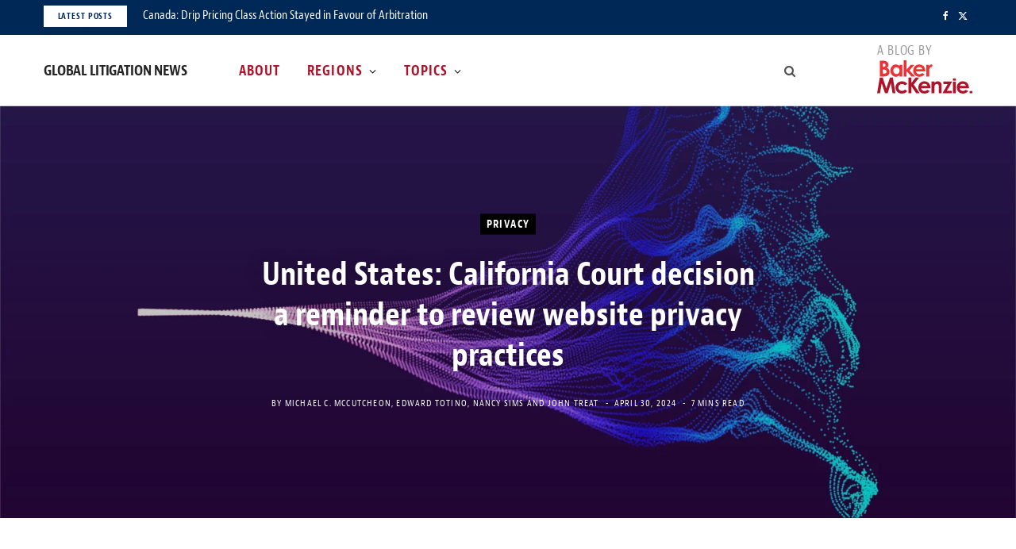

--- FILE ---
content_type: text/html; charset=UTF-8
request_url: https://globallitigationnews.bakermckenzie.com/2024/04/30/united-states-california-court-decision-a-reminder-to-review-website-privacy-practices/
body_size: 24701
content:
<!DOCTYPE html>
<html lang="en-US">

<head>

	<meta charset="UTF-8" />
	<meta http-equiv="x-ua-compatible" content="ie=edge" />
	<meta name="viewport" content="width=device-width, initial-scale=1" />
	<link rel="profile" href="http://gmpg.org/xfn/11" />
	
	<meta name='robots' content='index, follow, max-image-preview:large, max-snippet:-1, max-video-preview:-1' />

	<!-- This site is optimized with the Yoast SEO Premium plugin v26.7 (Yoast SEO v26.7) - https://yoast.com/wordpress/plugins/seo/ -->
	<title>United States: California Court decision a reminder to review website privacy practices - Global Litigation News</title>
	<link rel="canonical" href="https://globallitigationnews.bakermckenzie.com/2024/04/30/united-states-california-court-decision-a-reminder-to-review-website-privacy-practices/" />
	<meta property="og:locale" content="en_US" />
	<meta property="og:type" content="article" />
	<meta property="og:title" content="United States: California Court decision a reminder to review website privacy practices" />
	<meta property="og:description" content="In brief In&nbsp;Esparza v. Kohl’s, Inc., Plaintiff brought a putative class action accusing Kohl’s of allowing a third party to unlawfully eavesdrop on him while he had a brief conversation with an agent on a chat feature on Kohl’s website. Kohl’s moved to dismiss all claims, but the United States District Court for the Southern" />
	<meta property="og:url" content="https://globallitigationnews.bakermckenzie.com/2024/04/30/united-states-california-court-decision-a-reminder-to-review-website-privacy-practices/" />
	<meta property="og:site_name" content="Global Litigation News" />
	<meta property="article:published_time" content="2024-04-30T16:19:49+00:00" />
	<meta property="article:modified_time" content="2024-04-30T16:19:50+00:00" />
	<meta property="og:image" content="https://globallitigationnews.bakermckenzie.com/wp-content/uploads/sites/50/2024/04/GettyImages-1125825588-scaled.jpg" />
	<meta property="og:image:width" content="2560" />
	<meta property="og:image:height" content="1650" />
	<meta property="og:image:type" content="image/jpeg" />
	<meta name="author" content="Michael C. McCutcheon, Edward Totino, Nancy Sims, John Treat" />
	<meta name="twitter:card" content="summary_large_image" />
	<meta name="twitter:label1" content="Written by" />
	<meta name="twitter:data1" content="Michael C. McCutcheon, Edward Totino, Nancy Sims, John Treat" />
	<meta name="twitter:label2" content="Est. reading time" />
	<meta name="twitter:data2" content="6 minutes" />
	<script type="application/ld+json" class="yoast-schema-graph">{"@context":"https://schema.org","@graph":[{"@type":"Article","@id":"https://globallitigationnews.bakermckenzie.com/2024/04/30/united-states-california-court-decision-a-reminder-to-review-website-privacy-practices/#article","isPartOf":{"@id":"https://globallitigationnews.bakermckenzie.com/2024/04/30/united-states-california-court-decision-a-reminder-to-review-website-privacy-practices/"},"author":[{"@id":"https://globallitigationnews.bakermckenzie.com/#/schema/person/image/e7369df42dbdc13ea776edefadb48d91"},{"@id":"https://globallitigationnews.bakermckenzie.com/#/schema/person/image/19830b3c80d5ac21e51ef1e5b992aa43"},{"@id":"https://globallitigationnews.bakermckenzie.com/#/schema/person/image/3326d1b2c724ef659c5b3de52a119743"},{"@id":"https://globallitigationnews.bakermckenzie.com/#/schema/person/image/fe06aeaae0f87782af7e4839d4503ed7"}],"headline":"United States: California Court decision a reminder to review website privacy practices","datePublished":"2024-04-30T16:19:49+00:00","dateModified":"2024-04-30T16:19:50+00:00","mainEntityOfPage":{"@id":"https://globallitigationnews.bakermckenzie.com/2024/04/30/united-states-california-court-decision-a-reminder-to-review-website-privacy-practices/"},"wordCount":1382,"image":{"@id":"https://globallitigationnews.bakermckenzie.com/2024/04/30/united-states-california-court-decision-a-reminder-to-review-website-privacy-practices/#primaryimage"},"thumbnailUrl":"https://globallitigationnews.bakermckenzie.com/wp-content/uploads/sites/50/2024/04/GettyImages-1125825588-scaled.jpg","articleSection":["California Computer Data Access and Fraud Act","California Invasion of Privacy Act","Class Actions","North America","Privacy","United States of America"],"inLanguage":"en-US"},{"@type":"WebPage","@id":"https://globallitigationnews.bakermckenzie.com/2024/04/30/united-states-california-court-decision-a-reminder-to-review-website-privacy-practices/","url":"https://globallitigationnews.bakermckenzie.com/2024/04/30/united-states-california-court-decision-a-reminder-to-review-website-privacy-practices/","name":"United States: California Court decision a reminder to review website privacy practices - Global Litigation News","isPartOf":{"@id":"https://globallitigationnews.bakermckenzie.com/#website"},"primaryImageOfPage":{"@id":"https://globallitigationnews.bakermckenzie.com/2024/04/30/united-states-california-court-decision-a-reminder-to-review-website-privacy-practices/#primaryimage"},"image":{"@id":"https://globallitigationnews.bakermckenzie.com/2024/04/30/united-states-california-court-decision-a-reminder-to-review-website-privacy-practices/#primaryimage"},"thumbnailUrl":"https://globallitigationnews.bakermckenzie.com/wp-content/uploads/sites/50/2024/04/GettyImages-1125825588-scaled.jpg","datePublished":"2024-04-30T16:19:49+00:00","dateModified":"2024-04-30T16:19:50+00:00","author":{"@id":"https://globallitigationnews.bakermckenzie.com/#/schema/person/42348992741374677759356a5dec5c35"},"breadcrumb":{"@id":"https://globallitigationnews.bakermckenzie.com/2024/04/30/united-states-california-court-decision-a-reminder-to-review-website-privacy-practices/#breadcrumb"},"inLanguage":"en-US","potentialAction":[{"@type":"ReadAction","target":["https://globallitigationnews.bakermckenzie.com/2024/04/30/united-states-california-court-decision-a-reminder-to-review-website-privacy-practices/"]}]},{"@type":"ImageObject","inLanguage":"en-US","@id":"https://globallitigationnews.bakermckenzie.com/2024/04/30/united-states-california-court-decision-a-reminder-to-review-website-privacy-practices/#primaryimage","url":"https://globallitigationnews.bakermckenzie.com/wp-content/uploads/sites/50/2024/04/GettyImages-1125825588-scaled.jpg","contentUrl":"https://globallitigationnews.bakermckenzie.com/wp-content/uploads/sites/50/2024/04/GettyImages-1125825588-scaled.jpg","width":2560,"height":1650},{"@type":"BreadcrumbList","@id":"https://globallitigationnews.bakermckenzie.com/2024/04/30/united-states-california-court-decision-a-reminder-to-review-website-privacy-practices/#breadcrumb","itemListElement":[{"@type":"ListItem","position":1,"name":"Home","item":"https://globallitigationnews.bakermckenzie.com/"},{"@type":"ListItem","position":2,"name":"United States: California Court decision a reminder to review website privacy practices"}]},{"@type":"WebSite","@id":"https://globallitigationnews.bakermckenzie.com/#website","url":"https://globallitigationnews.bakermckenzie.com/","name":"Global Litigation News","description":"Just another Your SUPER-powered WP Engine Multisite Install site","potentialAction":[{"@type":"SearchAction","target":{"@type":"EntryPoint","urlTemplate":"https://globallitigationnews.bakermckenzie.com/?s={search_term_string}"},"query-input":{"@type":"PropertyValueSpecification","valueRequired":true,"valueName":"search_term_string"}}],"inLanguage":"en-US"},{"@type":"Person","@id":"https://globallitigationnews.bakermckenzie.com/#/schema/person/image/e7369df42dbdc13ea776edefadb48d91","name":"Michael C. McCutcheon","image":{"@type":"ImageObject","inLanguage":"en-US","@id":"https://globallitigationnews.bakermckenzie.com/#/schema/person/image/e629e8e2c304eaece4ad548f7e034ba2","url":"https://globallitigationnews.bakermckenzie.com/wp-content/uploads/sites/50/2024/04/mccutcheon_michael_chicago_10176-150x150.jpg","contentUrl":"https://globallitigationnews.bakermckenzie.com/wp-content/uploads/sites/50/2024/04/mccutcheon_michael_chicago_10176-150x150.jpg","width":150,"height":150,"caption":"Michael C. McCutcheon"},"description":"Michael C. McCutcheon is a partner in Baker McKenzie's Chicago office. He regularly represents US and international entities in complex commercial litigation and arbitration matters. Michael has contributed articles to Law360, the Illinois Institute for Continuing Legal Education on advanced trial practice, Illinois Association of Defense Trial Counsel's Quarterly, Defense Research Institute's For the Defense and In-House Defense Quarterly, and the Loyola Consumer Law Review. He is also an active participant in the Firm's pro bono program and was the inaugural recipient of the Firm's \"Award of Excellence\" for pro bono and public service. Michael focuses on diverse matters involving international commercial litigation and arbitration, with emphasis on the financial, private equity, manufacturing and consumer goods industries. He is particularly experienced in the defense of class action lawsuits and has published on the topic extensively throughout his career. He also advises on litigation prevention, risk management as well as regulatory compliance matters arising under a broad range of federal and state privacy, consumer, and health and safety statutes. Michael has extensive trial and appellate experience, and has been recognized by his peers in the areas of class action and mass tort litigation.","sameAs":["https://www.bakermckenzie.com/en/people/m/mccutcheon-michael-c"],"url":"https://globallitigationnews.bakermckenzie.com/author/michael-c-mccutcheon/"},{"@type":"Person","@id":"https://globallitigationnews.bakermckenzie.com/#/schema/person/image/19830b3c80d5ac21e51ef1e5b992aa43","name":"Edward Totino","image":{"@type":"ImageObject","inLanguage":"en-US","@id":"https://globallitigationnews.bakermckenzie.com/#/schema/person/image/2d9d2e1234d892a072d83a55b2bac073","url":"https://globallitigationnews.bakermckenzie.com/wp-content/uploads/sites/50/2024/04/Edward-Totino-150x150.jpg","contentUrl":"https://globallitigationnews.bakermckenzie.com/wp-content/uploads/sites/50/2024/04/Edward-Totino-150x150.jpg","width":150,"height":150,"caption":"Edward Totino"},"description":"Edward D. Totino is a partner in the North America Securities Litigation Group of Baker McKenzie's Los Angeles office. Ed's practice focuses on class actions, complex commercial litigation and securities litigation. He represents a broad spectrum of clients including financial institutions, fintech companies, manufacturers, retailers, and hospitality businesses. In recent years, Ed has defended class actions brought under the federal securities laws, the California Consumer Legal Remedies Act, the California Invasion of Privacy Act, and the federal Telephone Consumer Protection Act.","sameAs":["https://www.bakermckenzie.com/en/people/t/totino-edward"],"url":"https://globallitigationnews.bakermckenzie.com/author/edward-totino/"},{"@type":"Person","@id":"https://globallitigationnews.bakermckenzie.com/#/schema/person/image/3326d1b2c724ef659c5b3de52a119743","name":"Nancy Sims","image":{"@type":"ImageObject","inLanguage":"en-US","@id":"https://globallitigationnews.bakermckenzie.com/#/schema/person/image/9afca5183430ea05f656dee7a4a3eb47","url":"https://globallitigationnews.bakermckenzie.com/wp-content/uploads/sites/50/2023/06/sims_nancy_los_angeles_73125_bmk-150x150.jpg","contentUrl":"https://globallitigationnews.bakermckenzie.com/wp-content/uploads/sites/50/2023/06/sims_nancy_los_angeles_73125_bmk-150x150.jpg","width":150,"height":150,"caption":"Nancy Sims"},"description":"Nancy is a partner in our Firm's North America Litigation and Government Enforcement Group and is based in our Los Angeles office. Nancy is a commercial litigator focusing on class actions and complex business disputes and investigations. Her previous experience includes representing clients in commercial matters based on contract claims, unfair competition, false advertising, fraud and related business torts in both court litigation and arbitration. In particular, Nancy's litigation practice involves defending class actions in the consumer, franchise, insurance, and labor and employment spaces. Nancy also has significant experience representing franchisors in disputes with franchisees involving joint employer allegations, misclassification claims, contract claims. She has represented clients in putative class actions and other litigation with a combined exposure of over USD 1 billion. In addition, Nancy also has extensive experience conducting corporate internal investigations and government investigations, including those implicating the Foreign Corrupt Practices Act and UK Bribery Act. Nancy also previously served as a full-time judicial extern to the Honorable Steven Reinhardt of the US Court of Appeals for the Ninth Circuit.","sameAs":["https://www.bakermckenzie.com/en/people/s/sims-nancy"],"url":"https://globallitigationnews.bakermckenzie.com/author/nancy-sims/"},{"@type":"Person","@id":"https://globallitigationnews.bakermckenzie.com/#/schema/person/image/fe06aeaae0f87782af7e4839d4503ed7","name":"John Treat","image":{"@type":"ImageObject","inLanguage":"en-US","@id":"https://globallitigationnews.bakermckenzie.com/#/schema/person/image/a738c26b29804fed03c9871479e61638","url":"https://globallitigationnews.bakermckenzie.com/wp-content/uploads/sites/50/2024/04/John-Treat-150x150.jpg","contentUrl":"https://globallitigationnews.bakermckenzie.com/wp-content/uploads/sites/50/2024/04/John-Treat-150x150.jpg","width":150,"height":150,"caption":"John Treat"},"description":"John is an associate in our Firm’s North America Litigation &amp; Government Enforcement Practice Group and is based in our Los Angeles office. John represents clients in complex commercial litigation in federal and state court, as well as in domestic and international arbitration concerning contracts, financial services disputes, construction projects, and insurance, among others","sameAs":["https://www.bakermckenzie.com/en/people/t/treat-john"],"url":"https://globallitigationnews.bakermckenzie.com/author/john-treat/"}]}</script>
	<!-- / Yoast SEO Premium plugin. -->


<link rel='dns-prefetch' href='//fonts.googleapis.com' />
<link rel="alternate" type="application/rss+xml" title="Global Litigation News &raquo; Feed" href="https://globallitigationnews.bakermckenzie.com/feed/" />
<link rel="alternate" type="application/rss+xml" title="Global Litigation News &raquo; Comments Feed" href="https://globallitigationnews.bakermckenzie.com/comments/feed/" />
<link rel="alternate" title="oEmbed (JSON)" type="application/json+oembed" href="https://globallitigationnews.bakermckenzie.com/wp-json/oembed/1.0/embed?url=https%3A%2F%2Fgloballitigationnews.bakermckenzie.com%2F2024%2F04%2F30%2Funited-states-california-court-decision-a-reminder-to-review-website-privacy-practices%2F" />
<link rel="alternate" title="oEmbed (XML)" type="text/xml+oembed" href="https://globallitigationnews.bakermckenzie.com/wp-json/oembed/1.0/embed?url=https%3A%2F%2Fgloballitigationnews.bakermckenzie.com%2F2024%2F04%2F30%2Funited-states-california-court-decision-a-reminder-to-review-website-privacy-practices%2F&#038;format=xml" />
<style id='wp-img-auto-sizes-contain-inline-css' type='text/css'>
img:is([sizes=auto i],[sizes^="auto," i]){contain-intrinsic-size:3000px 1500px}
/*# sourceURL=wp-img-auto-sizes-contain-inline-css */
</style>
<link rel='stylesheet' id='contentberg-core-css' href='https://globallitigationnews.bakermckenzie.com/wp-content/themes/contentberg/style.css?ver=3d4b11f6ee2a89fd5ace87c910cee04b' type='text/css' media='all' />
<style id='wp-emoji-styles-inline-css' type='text/css'>

	img.wp-smiley, img.emoji {
		display: inline !important;
		border: none !important;
		box-shadow: none !important;
		height: 1em !important;
		width: 1em !important;
		margin: 0 0.07em !important;
		vertical-align: -0.1em !important;
		background: none !important;
		padding: 0 !important;
	}
/*# sourceURL=wp-emoji-styles-inline-css */
</style>
<style id='wp-block-library-inline-css' type='text/css'>
:root{
  --wp-block-synced-color:#7a00df;
  --wp-block-synced-color--rgb:122, 0, 223;
  --wp-bound-block-color:var(--wp-block-synced-color);
  --wp-editor-canvas-background:#ddd;
  --wp-admin-theme-color:#007cba;
  --wp-admin-theme-color--rgb:0, 124, 186;
  --wp-admin-theme-color-darker-10:#006ba1;
  --wp-admin-theme-color-darker-10--rgb:0, 107, 160.5;
  --wp-admin-theme-color-darker-20:#005a87;
  --wp-admin-theme-color-darker-20--rgb:0, 90, 135;
  --wp-admin-border-width-focus:2px;
}
@media (min-resolution:192dpi){
  :root{
    --wp-admin-border-width-focus:1.5px;
  }
}
.wp-element-button{
  cursor:pointer;
}

:root .has-very-light-gray-background-color{
  background-color:#eee;
}
:root .has-very-dark-gray-background-color{
  background-color:#313131;
}
:root .has-very-light-gray-color{
  color:#eee;
}
:root .has-very-dark-gray-color{
  color:#313131;
}
:root .has-vivid-green-cyan-to-vivid-cyan-blue-gradient-background{
  background:linear-gradient(135deg, #00d084, #0693e3);
}
:root .has-purple-crush-gradient-background{
  background:linear-gradient(135deg, #34e2e4, #4721fb 50%, #ab1dfe);
}
:root .has-hazy-dawn-gradient-background{
  background:linear-gradient(135deg, #faaca8, #dad0ec);
}
:root .has-subdued-olive-gradient-background{
  background:linear-gradient(135deg, #fafae1, #67a671);
}
:root .has-atomic-cream-gradient-background{
  background:linear-gradient(135deg, #fdd79a, #004a59);
}
:root .has-nightshade-gradient-background{
  background:linear-gradient(135deg, #330968, #31cdcf);
}
:root .has-midnight-gradient-background{
  background:linear-gradient(135deg, #020381, #2874fc);
}
:root{
  --wp--preset--font-size--normal:16px;
  --wp--preset--font-size--huge:42px;
}

.has-regular-font-size{
  font-size:1em;
}

.has-larger-font-size{
  font-size:2.625em;
}

.has-normal-font-size{
  font-size:var(--wp--preset--font-size--normal);
}

.has-huge-font-size{
  font-size:var(--wp--preset--font-size--huge);
}

.has-text-align-center{
  text-align:center;
}

.has-text-align-left{
  text-align:left;
}

.has-text-align-right{
  text-align:right;
}

.has-fit-text{
  white-space:nowrap !important;
}

#end-resizable-editor-section{
  display:none;
}

.aligncenter{
  clear:both;
}

.items-justified-left{
  justify-content:flex-start;
}

.items-justified-center{
  justify-content:center;
}

.items-justified-right{
  justify-content:flex-end;
}

.items-justified-space-between{
  justify-content:space-between;
}

.screen-reader-text{
  border:0;
  clip-path:inset(50%);
  height:1px;
  margin:-1px;
  overflow:hidden;
  padding:0;
  position:absolute;
  width:1px;
  word-wrap:normal !important;
}

.screen-reader-text:focus{
  background-color:#ddd;
  clip-path:none;
  color:#444;
  display:block;
  font-size:1em;
  height:auto;
  left:5px;
  line-height:normal;
  padding:15px 23px 14px;
  text-decoration:none;
  top:5px;
  width:auto;
  z-index:100000;
}
html :where(.has-border-color){
  border-style:solid;
}

html :where([style*=border-top-color]){
  border-top-style:solid;
}

html :where([style*=border-right-color]){
  border-right-style:solid;
}

html :where([style*=border-bottom-color]){
  border-bottom-style:solid;
}

html :where([style*=border-left-color]){
  border-left-style:solid;
}

html :where([style*=border-width]){
  border-style:solid;
}

html :where([style*=border-top-width]){
  border-top-style:solid;
}

html :where([style*=border-right-width]){
  border-right-style:solid;
}

html :where([style*=border-bottom-width]){
  border-bottom-style:solid;
}

html :where([style*=border-left-width]){
  border-left-style:solid;
}
html :where(img[class*=wp-image-]){
  height:auto;
  max-width:100%;
}
:where(figure){
  margin:0 0 1em;
}

html :where(.is-position-sticky){
  --wp-admin--admin-bar--position-offset:var(--wp-admin--admin-bar--height, 0px);
}

@media screen and (max-width:600px){
  html :where(.is-position-sticky){
    --wp-admin--admin-bar--position-offset:0px;
  }
}

/*# sourceURL=wp-block-library-inline-css */
</style><style id='wp-block-list-inline-css' type='text/css'>
ol,ul{
  box-sizing:border-box;
}

:root :where(.wp-block-list.has-background){
  padding:1.25em 2.375em;
}
/*# sourceURL=https://globallitigationnews.bakermckenzie.com/wp-includes/blocks/list/style.css */
</style>
<style id='global-styles-inline-css' type='text/css'>
:root{--wp--preset--aspect-ratio--square: 1;--wp--preset--aspect-ratio--4-3: 4/3;--wp--preset--aspect-ratio--3-4: 3/4;--wp--preset--aspect-ratio--3-2: 3/2;--wp--preset--aspect-ratio--2-3: 2/3;--wp--preset--aspect-ratio--16-9: 16/9;--wp--preset--aspect-ratio--9-16: 9/16;--wp--preset--color--black: #000000;--wp--preset--color--cyan-bluish-gray: #abb8c3;--wp--preset--color--white: #ffffff;--wp--preset--color--pale-pink: #f78da7;--wp--preset--color--vivid-red: #cf2e2e;--wp--preset--color--luminous-vivid-orange: #ff6900;--wp--preset--color--luminous-vivid-amber: #fcb900;--wp--preset--color--light-green-cyan: #7bdcb5;--wp--preset--color--vivid-green-cyan: #00d084;--wp--preset--color--pale-cyan-blue: #8ed1fc;--wp--preset--color--vivid-cyan-blue: #0693e3;--wp--preset--color--vivid-purple: #9b51e0;--wp--preset--gradient--vivid-cyan-blue-to-vivid-purple: linear-gradient(135deg,rgb(6,147,227) 0%,rgb(155,81,224) 100%);--wp--preset--gradient--light-green-cyan-to-vivid-green-cyan: linear-gradient(135deg,rgb(122,220,180) 0%,rgb(0,208,130) 100%);--wp--preset--gradient--luminous-vivid-amber-to-luminous-vivid-orange: linear-gradient(135deg,rgb(252,185,0) 0%,rgb(255,105,0) 100%);--wp--preset--gradient--luminous-vivid-orange-to-vivid-red: linear-gradient(135deg,rgb(255,105,0) 0%,rgb(207,46,46) 100%);--wp--preset--gradient--very-light-gray-to-cyan-bluish-gray: linear-gradient(135deg,rgb(238,238,238) 0%,rgb(169,184,195) 100%);--wp--preset--gradient--cool-to-warm-spectrum: linear-gradient(135deg,rgb(74,234,220) 0%,rgb(151,120,209) 20%,rgb(207,42,186) 40%,rgb(238,44,130) 60%,rgb(251,105,98) 80%,rgb(254,248,76) 100%);--wp--preset--gradient--blush-light-purple: linear-gradient(135deg,rgb(255,206,236) 0%,rgb(152,150,240) 100%);--wp--preset--gradient--blush-bordeaux: linear-gradient(135deg,rgb(254,205,165) 0%,rgb(254,45,45) 50%,rgb(107,0,62) 100%);--wp--preset--gradient--luminous-dusk: linear-gradient(135deg,rgb(255,203,112) 0%,rgb(199,81,192) 50%,rgb(65,88,208) 100%);--wp--preset--gradient--pale-ocean: linear-gradient(135deg,rgb(255,245,203) 0%,rgb(182,227,212) 50%,rgb(51,167,181) 100%);--wp--preset--gradient--electric-grass: linear-gradient(135deg,rgb(202,248,128) 0%,rgb(113,206,126) 100%);--wp--preset--gradient--midnight: linear-gradient(135deg,rgb(2,3,129) 0%,rgb(40,116,252) 100%);--wp--preset--font-size--small: 13px;--wp--preset--font-size--medium: 20px;--wp--preset--font-size--large: 36px;--wp--preset--font-size--x-large: 42px;--wp--preset--spacing--20: 0.44rem;--wp--preset--spacing--30: 0.67rem;--wp--preset--spacing--40: 1rem;--wp--preset--spacing--50: 1.5rem;--wp--preset--spacing--60: 2.25rem;--wp--preset--spacing--70: 3.38rem;--wp--preset--spacing--80: 5.06rem;--wp--preset--shadow--natural: 6px 6px 9px rgba(0, 0, 0, 0.2);--wp--preset--shadow--deep: 12px 12px 50px rgba(0, 0, 0, 0.4);--wp--preset--shadow--sharp: 6px 6px 0px rgba(0, 0, 0, 0.2);--wp--preset--shadow--outlined: 6px 6px 0px -3px rgb(255, 255, 255), 6px 6px rgb(0, 0, 0);--wp--preset--shadow--crisp: 6px 6px 0px rgb(0, 0, 0);}:where(.is-layout-flex){gap: 0.5em;}:where(.is-layout-grid){gap: 0.5em;}body .is-layout-flex{display: flex;}.is-layout-flex{flex-wrap: wrap;align-items: center;}.is-layout-flex > :is(*, div){margin: 0;}body .is-layout-grid{display: grid;}.is-layout-grid > :is(*, div){margin: 0;}:where(.wp-block-columns.is-layout-flex){gap: 2em;}:where(.wp-block-columns.is-layout-grid){gap: 2em;}:where(.wp-block-post-template.is-layout-flex){gap: 1.25em;}:where(.wp-block-post-template.is-layout-grid){gap: 1.25em;}.has-black-color{color: var(--wp--preset--color--black) !important;}.has-cyan-bluish-gray-color{color: var(--wp--preset--color--cyan-bluish-gray) !important;}.has-white-color{color: var(--wp--preset--color--white) !important;}.has-pale-pink-color{color: var(--wp--preset--color--pale-pink) !important;}.has-vivid-red-color{color: var(--wp--preset--color--vivid-red) !important;}.has-luminous-vivid-orange-color{color: var(--wp--preset--color--luminous-vivid-orange) !important;}.has-luminous-vivid-amber-color{color: var(--wp--preset--color--luminous-vivid-amber) !important;}.has-light-green-cyan-color{color: var(--wp--preset--color--light-green-cyan) !important;}.has-vivid-green-cyan-color{color: var(--wp--preset--color--vivid-green-cyan) !important;}.has-pale-cyan-blue-color{color: var(--wp--preset--color--pale-cyan-blue) !important;}.has-vivid-cyan-blue-color{color: var(--wp--preset--color--vivid-cyan-blue) !important;}.has-vivid-purple-color{color: var(--wp--preset--color--vivid-purple) !important;}.has-black-background-color{background-color: var(--wp--preset--color--black) !important;}.has-cyan-bluish-gray-background-color{background-color: var(--wp--preset--color--cyan-bluish-gray) !important;}.has-white-background-color{background-color: var(--wp--preset--color--white) !important;}.has-pale-pink-background-color{background-color: var(--wp--preset--color--pale-pink) !important;}.has-vivid-red-background-color{background-color: var(--wp--preset--color--vivid-red) !important;}.has-luminous-vivid-orange-background-color{background-color: var(--wp--preset--color--luminous-vivid-orange) !important;}.has-luminous-vivid-amber-background-color{background-color: var(--wp--preset--color--luminous-vivid-amber) !important;}.has-light-green-cyan-background-color{background-color: var(--wp--preset--color--light-green-cyan) !important;}.has-vivid-green-cyan-background-color{background-color: var(--wp--preset--color--vivid-green-cyan) !important;}.has-pale-cyan-blue-background-color{background-color: var(--wp--preset--color--pale-cyan-blue) !important;}.has-vivid-cyan-blue-background-color{background-color: var(--wp--preset--color--vivid-cyan-blue) !important;}.has-vivid-purple-background-color{background-color: var(--wp--preset--color--vivid-purple) !important;}.has-black-border-color{border-color: var(--wp--preset--color--black) !important;}.has-cyan-bluish-gray-border-color{border-color: var(--wp--preset--color--cyan-bluish-gray) !important;}.has-white-border-color{border-color: var(--wp--preset--color--white) !important;}.has-pale-pink-border-color{border-color: var(--wp--preset--color--pale-pink) !important;}.has-vivid-red-border-color{border-color: var(--wp--preset--color--vivid-red) !important;}.has-luminous-vivid-orange-border-color{border-color: var(--wp--preset--color--luminous-vivid-orange) !important;}.has-luminous-vivid-amber-border-color{border-color: var(--wp--preset--color--luminous-vivid-amber) !important;}.has-light-green-cyan-border-color{border-color: var(--wp--preset--color--light-green-cyan) !important;}.has-vivid-green-cyan-border-color{border-color: var(--wp--preset--color--vivid-green-cyan) !important;}.has-pale-cyan-blue-border-color{border-color: var(--wp--preset--color--pale-cyan-blue) !important;}.has-vivid-cyan-blue-border-color{border-color: var(--wp--preset--color--vivid-cyan-blue) !important;}.has-vivid-purple-border-color{border-color: var(--wp--preset--color--vivid-purple) !important;}.has-vivid-cyan-blue-to-vivid-purple-gradient-background{background: var(--wp--preset--gradient--vivid-cyan-blue-to-vivid-purple) !important;}.has-light-green-cyan-to-vivid-green-cyan-gradient-background{background: var(--wp--preset--gradient--light-green-cyan-to-vivid-green-cyan) !important;}.has-luminous-vivid-amber-to-luminous-vivid-orange-gradient-background{background: var(--wp--preset--gradient--luminous-vivid-amber-to-luminous-vivid-orange) !important;}.has-luminous-vivid-orange-to-vivid-red-gradient-background{background: var(--wp--preset--gradient--luminous-vivid-orange-to-vivid-red) !important;}.has-very-light-gray-to-cyan-bluish-gray-gradient-background{background: var(--wp--preset--gradient--very-light-gray-to-cyan-bluish-gray) !important;}.has-cool-to-warm-spectrum-gradient-background{background: var(--wp--preset--gradient--cool-to-warm-spectrum) !important;}.has-blush-light-purple-gradient-background{background: var(--wp--preset--gradient--blush-light-purple) !important;}.has-blush-bordeaux-gradient-background{background: var(--wp--preset--gradient--blush-bordeaux) !important;}.has-luminous-dusk-gradient-background{background: var(--wp--preset--gradient--luminous-dusk) !important;}.has-pale-ocean-gradient-background{background: var(--wp--preset--gradient--pale-ocean) !important;}.has-electric-grass-gradient-background{background: var(--wp--preset--gradient--electric-grass) !important;}.has-midnight-gradient-background{background: var(--wp--preset--gradient--midnight) !important;}.has-small-font-size{font-size: var(--wp--preset--font-size--small) !important;}.has-medium-font-size{font-size: var(--wp--preset--font-size--medium) !important;}.has-large-font-size{font-size: var(--wp--preset--font-size--large) !important;}.has-x-large-font-size{font-size: var(--wp--preset--font-size--x-large) !important;}
/*# sourceURL=global-styles-inline-css */
</style>
<style id='core-block-supports-inline-css' type='text/css'>
/**
 * Core styles: block-supports
 */

/*# sourceURL=core-block-supports-inline-css */
</style>

<style id='classic-theme-styles-inline-css' type='text/css'>
/**
 * These rules are needed for backwards compatibility.
 * They should match the button element rules in the base theme.json file.
 */
.wp-block-button__link {
	color: #ffffff;
	background-color: #32373c;
	border-radius: 9999px; /* 100% causes an oval, but any explicit but really high value retains the pill shape. */

	/* This needs a low specificity so it won't override the rules from the button element if defined in theme.json. */
	box-shadow: none;
	text-decoration: none;

	/* The extra 2px are added to size solids the same as the outline versions.*/
	padding: calc(0.667em + 2px) calc(1.333em + 2px);

	font-size: 1.125em;
}

.wp-block-file__button {
	background: #32373c;
	color: #ffffff;
	text-decoration: none;
}

/*# sourceURL=/wp-includes/css/classic-themes.css */
</style>
<link rel='stylesheet' id='mpp_gutenberg-css' href='https://globallitigationnews.bakermckenzie.com/wp-content/plugins/metronet-profile-picture/dist/blocks.style.build.css?ver=3b68bc3a960acb3490882d9ca04e51af' type='text/css' media='all' />
<link rel='stylesheet' id='contact-form-7-css' href='https://globallitigationnews.bakermckenzie.com/wp-content/plugins/contact-form-7/includes/css/styles.css?ver=7f51b54a3fc05c25effb04f483552de7' type='text/css' media='all' />
<link rel='stylesheet' id='contentberg-fonts-css' href='https://fonts.googleapis.com/css?family=Roboto%3A400%2C500%2C700%7CPT+Serif%3A400%2C400i%2C600%7CIBM+Plex+Serif%3A500' type='text/css' media='all' />
<link rel='stylesheet' id='contentberg-icons-css' href='https://globallitigationnews.bakermckenzie.com/wp-content/themes/contentberg/css/icons/icons.css?ver=3d4b11f6ee2a89fd5ace87c910cee04b' type='text/css' media='all' />
<link rel='stylesheet' id='contentberg-lightbox-css' href='https://globallitigationnews.bakermckenzie.com/wp-content/themes/contentberg/css/lightbox.css?ver=3d4b11f6ee2a89fd5ace87c910cee04b' type='text/css' media='all' />
<link rel='stylesheet' id='style_login_widget-css' href='https://globallitigationnews.bakermckenzie.com/wp-content/plugins/miniorange-oauth-oidc-single-sign-on/resources/css/style_login_widget.css?ver=6e0728ebb67d668afa587a54f804e703' type='text/css' media='all' />
<link rel='stylesheet' id='contentberg-child-css' href='https://globallitigationnews.bakermckenzie.com/wp-content/themes/contentberg-child/style.css?ver=3d4b11f6ee2a89fd5ace87c910cee04b' type='text/css' media='all' />
<style id='contentberg-child-inline-css' type='text/css'>
.sidebar .widget:not(.widget_mc4wp_form_widget):not(.widget-subscribe) .widget-title { color: #ad122a; }


/*# sourceURL=contentberg-child-inline-css */
</style>
<link rel='stylesheet' id='wp-block-paragraph-css' href='https://globallitigationnews.bakermckenzie.com/wp-includes/blocks/paragraph/style.css?ver=6e0728ebb67d668afa587a54f804e703' type='text/css' media='all' />
<script type="text/javascript" src="https://globallitigationnews.bakermckenzie.com/wp-includes/js/jquery/jquery.js?ver=8a0c4faa9771445189035ca844487507" id="jquery-core-js"></script>
<script type="text/javascript" src="https://globallitigationnews.bakermckenzie.com/wp-includes/js/jquery/jquery-migrate.js?ver=83e266cb1712b47c265f77a8f9e18451" id="jquery-migrate-js"></script>
<link rel="https://api.w.org/" href="https://globallitigationnews.bakermckenzie.com/wp-json/" /><link rel="alternate" title="JSON" type="application/json" href="https://globallitigationnews.bakermckenzie.com/wp-json/wp/v2/posts/1830" /><link rel="EditURI" type="application/rsd+xml" title="RSD" href="https://globallitigationnews.bakermckenzie.com/xmlrpc.php?rsd" />
<link rel='shortlink' href='https://globallitigationnews.bakermckenzie.com/?p=1830' />
<!-- Google tag (gtag.js) -->
<script async src="https://www.googletagmanager.com/gtag/js?id=G-LEVC01JN4H"></script>
<script>
	window.dataLayer = window.dataLayer || [];
	function gtag(){dataLayer.push(arguments);}
	gtag('js', new Date());

	gtag('config', 'G-LEVC01JN4H');
</script><script>var Sphere_Plugin = {"ajaxurl":"https:\/\/globallitigationnews.bakermckenzie.com\/wp-admin\/admin-ajax.php"};</script>
		<script>
		var BunyadSchemeKey = 'bunyad-scheme';
		(() => {
			const d = document.documentElement;
			const c = d.classList;
			var scheme = localStorage.getItem(BunyadSchemeKey);
			
			if (scheme) {
				d.dataset.origClass = c;
				scheme === 'dark' ? c.remove('s-light', 'site-s-light') : c.remove('s-dark', 'site-s-dark');
				c.add('site-s-' + scheme, 's-' + scheme);
			}
		})();
		</script>
		<!-- BEGIN Adobe Fonts for WordPress --><!-- END Adobe Fonts for WordPress --><noscript><style> .wpb_animate_when_almost_visible { opacity: 1; }</style></noscript>
</head>

<body class="wp-singular post-template-default single single-post postid-1830 single-format-standard wp-theme-contentberg wp-child-theme-contentberg-child no-sidebar layout-creative has-lb wpb-js-composer js-comp-ver-6.9.0 vc_responsive">


<div class="main-wrap">

	
		
		
<header id="main-head" class="main-head head-nav-below has-search-overlay compact">

	
	<div class="top-bar dark top-bar-b cf">
	
		<div class="top-bar-content" data-sticky-bar="smart">
			<div class="wrap cf">
			
			<span class="mobile-nav"><i class="tsi tsi-bars"></i></span>
			
						
			<div class="posts-ticker">
				<span class="heading">Latest Posts</span>

				<ul>
										
										
						<li><a href="https://globallitigationnews.bakermckenzie.com/2025/11/03/canada-drip-pricing-class-action-stayed-in-favour-of-arbitration/" title="Canada: Drip Pricing Class Action Stayed in Favour of Arbitration">Canada: Drip Pricing Class Action Stayed in Favour of Arbitration</a></li>
					
										
						<li><a href="https://globallitigationnews.bakermckenzie.com/2025/08/26/switzerland-steps-up-international-commercial-courts-will-strengthen-switzerland-as-hub-for-the-resolution-of-international-commercial-disputes/" title="Switzerland steps up: International commercial courts will strengthen Switzerland as hub for the resolution of international commercial disputes">Switzerland steps up: International commercial courts will strengthen Switzerland as hub for the resolution of international commercial disputes</a></li>
					
										
						<li><a href="https://globallitigationnews.bakermckenzie.com/2025/06/30/singapore-anti-suit-injunctions-and-sovereign-immunity-injuncting-a-state-related-entity/" title="Singapore: Anti-suit injunctions and sovereign immunity — injuncting a state-related entity">Singapore: Anti-suit injunctions and sovereign immunity — injuncting a state-related entity</a></li>
					
										
						<li><a href="https://globallitigationnews.bakermckenzie.com/2025/06/24/vietnam-major-reforms-to-vietnams-court-system-and-jurisdiction-effective-1-july-2025/" title="Vietnam: Major reforms to Vietnam&#8217;s court system and jurisdiction effective 1 July 2025">Vietnam: Major reforms to Vietnam&#8217;s court system and jurisdiction effective 1 July 2025</a></li>
					
										
						<li><a href="https://globallitigationnews.bakermckenzie.com/2025/06/23/the-rise-of-international-commercial-courts-what-it-means-for-the-rule-of-law-english-lawyers-and-the-standing-of-english-law-worldwide/" title="The rise of International Commercial Courts: what it means for the Rule of Law, English lawyers, and the standing of English law worldwide">The rise of International Commercial Courts: what it means for the Rule of Law, English lawyers, and the standing of English law worldwide</a></li>
					
										
						<li><a href="https://globallitigationnews.bakermckenzie.com/2025/06/10/ukraine-renewal-of-suspended-limitation-period/" title="Ukraine: Renewal of suspended limitation period">Ukraine: Renewal of suspended limitation period</a></li>
					
										
						<li><a href="https://globallitigationnews.bakermckenzie.com/2025/06/02/japan-amendments-to-the-subcontract-act/" title="Japan: Amendments to the Subcontract Act">Japan: Amendments to the Subcontract Act</a></li>
					
										
						<li><a href="https://globallitigationnews.bakermckenzie.com/2025/05/30/germany-milestone-decision-gives-a-tailwind-to-climate-lawsuits-against-companies/" title="Germany: Milestone Decision Gives a Tailwind to Climate Lawsuits against Companies">Germany: Milestone Decision Gives a Tailwind to Climate Lawsuits against Companies</a></li>
					
										
									</ul>
			</div>
			
						
						
			
							
			<div class="actions">
				<div class="search-action cf">
				
					
	
	<form method="get" class="search-form" action="https://globallitigationnews.bakermckenzie.com/">
		<span class="screen-reader-text">Search for:</span>

		<button type="submit" class="search-submit"><i class="tsi tsi-search"></i></button>
		<input type="search" class="search-field" name="s" placeholder="Search" value="" required />
								
	</form>

					
				</div>
			</div>
			
						
			
			
	
		<ul class="social-icons cf">
		
					
			<li><a href="https://www.facebook.com/officialbakermckenzie/" class="tsi tsi-facebook" target="_blank"><span class="visuallyhidden">Facebook</span></a></li>
									
					
			<li><a href="https://twitter.com/bakermckenzie?ref_src=twsrc%5Egoogle%7Ctwcamp%5Eserp%7Ctwgr%5Eauthor" class="tsi tsi-twitter" target="_blank"><span class="visuallyhidden">X (Twitter)</span></a></li>
									
					
		</ul>
	
								
			</div>			
		</div>
		
	</div>

	<div class="inner inner-head" data-sticky-bar="smart">
				<div class="wrap cf">
						<a class="blog-by-baker-logo" href="https://www.bakermckenzie.com"></a>
		
				<div class="title ts-logo">
		
		<a href="https://globallitigationnews.bakermckenzie.com/" title="Global Litigation News" rel="home">
		
					
			<span class="text-logo">Global Litigation News</span>
			
				
		</a>
	
	</div>	
			<div class="navigation-wrap inline">
								
				<nav class="navigation inline light" data-sticky-bar="smart">
					<div class="menu-main-menu-container"><ul id="menu-main-menu" class="menu"><li id="menu-item-23" class="menu-item menu-item-type-post_type menu-item-object-page menu-item-23"><a href="https://globallitigationnews.bakermckenzie.com/about/">About</a></li>
<li id="menu-item-29" class="menu-item menu-item-type-custom menu-item-object-custom menu-item-has-children menu-item-29"><a href="#">Regions</a>
<ul class="sub-menu">
	<li id="menu-item-25" class="menu-item menu-item-type-taxonomy menu-item-object-category menu-item-has-children menu-cat-7 menu-item-25"><a href="https://globallitigationnews.bakermckenzie.com/category/europe/">Europe</a>
	<ul class="sub-menu">
		<li id="menu-item-765" class="menu-item menu-item-type-taxonomy menu-item-object-category menu-cat-43 menu-item-765"><a href="https://globallitigationnews.bakermckenzie.com/category/europe/germany/">Germany</a></li>
		<li id="menu-item-778" class="menu-item menu-item-type-taxonomy menu-item-object-category menu-cat-105 menu-item-778"><a href="https://globallitigationnews.bakermckenzie.com/category/europe/hungary/">Hungary</a></li>
		<li id="menu-item-779" class="menu-item menu-item-type-taxonomy menu-item-object-category menu-cat-22 menu-item-779"><a href="https://globallitigationnews.bakermckenzie.com/category/europe/italy/">Italy</a></li>
		<li id="menu-item-763" class="menu-item menu-item-type-taxonomy menu-item-object-category menu-cat-26 menu-item-763"><a href="https://globallitigationnews.bakermckenzie.com/category/europe/poland/">Poland</a></li>
		<li id="menu-item-780" class="menu-item menu-item-type-taxonomy menu-item-object-category menu-cat-101 menu-item-780"><a href="https://globallitigationnews.bakermckenzie.com/category/europe/the-netherlands/">The Netherlands</a></li>
		<li id="menu-item-781" class="menu-item menu-item-type-taxonomy menu-item-object-category menu-cat-138 menu-item-781"><a href="https://globallitigationnews.bakermckenzie.com/category/europe/russia/">Russia</a></li>
		<li id="menu-item-782" class="menu-item menu-item-type-taxonomy menu-item-object-category menu-cat-21 menu-item-782"><a href="https://globallitigationnews.bakermckenzie.com/category/europe/switzerland/">Switzerland</a></li>
		<li id="menu-item-766" class="menu-item menu-item-type-taxonomy menu-item-object-category menu-cat-31 menu-item-766"><a href="https://globallitigationnews.bakermckenzie.com/category/europe/united-kingdom/">United Kingdom</a></li>
	</ul>
</li>
	<li id="menu-item-26" class="menu-item menu-item-type-taxonomy menu-item-object-category menu-item-has-children menu-cat-8 menu-item-26"><a href="https://globallitigationnews.bakermckenzie.com/category/latin-america/">Latin America</a>
	<ul class="sub-menu">
		<li id="menu-item-783" class="menu-item menu-item-type-taxonomy menu-item-object-category menu-cat-148 menu-item-783"><a href="https://globallitigationnews.bakermckenzie.com/category/latin-america/brazil/">Brazil</a></li>
		<li id="menu-item-784" class="menu-item menu-item-type-taxonomy menu-item-object-category menu-cat-128 menu-item-784"><a href="https://globallitigationnews.bakermckenzie.com/category/latin-america/chile/">Chile</a></li>
	</ul>
</li>
	<li id="menu-item-27" class="menu-item menu-item-type-taxonomy menu-item-object-category menu-cat-9 menu-item-27"><a href="https://globallitigationnews.bakermckenzie.com/category/middle-east-africa/">Middle East &amp; Africa</a></li>
	<li id="menu-item-28" class="menu-item menu-item-type-taxonomy menu-item-object-category current-post-ancestor current-menu-parent current-post-parent menu-item-has-children menu-cat-6 menu-item-28"><a href="https://globallitigationnews.bakermckenzie.com/category/north-america/">North America</a>
	<ul class="sub-menu">
		<li id="menu-item-771" class="menu-item menu-item-type-taxonomy menu-item-object-category menu-cat-143 menu-item-771"><a href="https://globallitigationnews.bakermckenzie.com/category/north-america/canada/">Canada</a></li>
	</ul>
</li>
	<li id="menu-item-50" class="menu-item menu-item-type-taxonomy menu-item-object-category menu-item-has-children menu-cat-19 menu-item-50"><a href="https://globallitigationnews.bakermckenzie.com/category/asia-pacific/">Asia Pacific</a>
	<ul class="sub-menu">
		<li id="menu-item-768" class="menu-item menu-item-type-taxonomy menu-item-object-category menu-cat-73 menu-item-768"><a href="https://globallitigationnews.bakermckenzie.com/category/asia-pacific/australia/">Australia</a></li>
		<li id="menu-item-770" class="menu-item menu-item-type-taxonomy menu-item-object-category menu-cat-58 menu-item-770"><a href="https://globallitigationnews.bakermckenzie.com/category/asia-pacific/china/">China</a></li>
		<li id="menu-item-769" class="menu-item menu-item-type-taxonomy menu-item-object-category menu-cat-59 menu-item-769"><a href="https://globallitigationnews.bakermckenzie.com/category/asia-pacific/hong-kong/">Hong Kong</a></li>
		<li id="menu-item-773" class="menu-item menu-item-type-taxonomy menu-item-object-category menu-cat-54 menu-item-773"><a href="https://globallitigationnews.bakermckenzie.com/category/asia-pacific/japan/">Japan</a></li>
		<li id="menu-item-774" class="menu-item menu-item-type-taxonomy menu-item-object-category menu-cat-52 menu-item-774"><a href="https://globallitigationnews.bakermckenzie.com/category/asia-pacific/malaysia/">Malaysia</a></li>
		<li id="menu-item-767" class="menu-item menu-item-type-taxonomy menu-item-object-category menu-cat-55 menu-item-767"><a href="https://globallitigationnews.bakermckenzie.com/category/asia-pacific/singapore/">Singapore</a></li>
		<li id="menu-item-776" class="menu-item menu-item-type-taxonomy menu-item-object-category menu-cat-53 menu-item-776"><a href="https://globallitigationnews.bakermckenzie.com/category/asia-pacific/taiwan/">Taiwan</a></li>
		<li id="menu-item-777" class="menu-item menu-item-type-taxonomy menu-item-object-category menu-cat-131 menu-item-777"><a href="https://globallitigationnews.bakermckenzie.com/category/asia-pacific/vietnam/">Vietnam</a></li>
	</ul>
</li>
</ul>
</li>
<li id="menu-item-36" class="menu-item menu-item-type-custom menu-item-object-custom menu-item-has-children menu-item-36"><a href="#">Topics</a>
<ul class="sub-menu">
	<li id="menu-item-1043" class="menu-item menu-item-type-taxonomy menu-item-object-category current-post-ancestor current-menu-parent current-post-parent menu-cat-23 menu-item-1043"><a href="https://globallitigationnews.bakermckenzie.com/category/class-actions/">Class Actions</a></li>
	<li id="menu-item-242" class="menu-item menu-item-type-taxonomy menu-item-object-category menu-cat-92 menu-item-242"><a href="https://globallitigationnews.bakermckenzie.com/category/competition-litigation/">Competition Litigation</a></li>
	<li id="menu-item-37" class="menu-item menu-item-type-taxonomy menu-item-object-category menu-cat-15 menu-item-37"><a href="https://globallitigationnews.bakermckenzie.com/category/costs/">Costs</a></li>
	<li id="menu-item-402" class="menu-item menu-item-type-taxonomy menu-item-object-category menu-cat-154 menu-item-402"><a href="https://globallitigationnews.bakermckenzie.com/category/data-technology-disputes/">Data &amp; Technology Disputes</a></li>
	<li id="menu-item-38" class="menu-item menu-item-type-taxonomy menu-item-object-category menu-cat-17 menu-item-38"><a href="https://globallitigationnews.bakermckenzie.com/category/enforcement/">Enforcement</a></li>
	<li id="menu-item-403" class="menu-item menu-item-type-taxonomy menu-item-object-category menu-cat-155 menu-item-403"><a href="https://globallitigationnews.bakermckenzie.com/category/employment-litigation/">Employment Litigation</a></li>
	<li id="menu-item-39" class="menu-item menu-item-type-taxonomy menu-item-object-category menu-cat-18 menu-item-39"><a href="https://globallitigationnews.bakermckenzie.com/category/foreign-judgments/">Foreign Judgments</a></li>
	<li id="menu-item-40" class="menu-item menu-item-type-taxonomy menu-item-object-category menu-cat-16 menu-item-40"><a href="https://globallitigationnews.bakermckenzie.com/category/interim-measures/">Interim Measures</a></li>
	<li id="menu-item-401" class="menu-item menu-item-type-taxonomy menu-item-object-category menu-cat-153 menu-item-401"><a href="https://globallitigationnews.bakermckenzie.com/category/ip-litigation/">IP Litigation</a></li>
	<li id="menu-item-41" class="menu-item menu-item-type-taxonomy menu-item-object-category menu-cat-13 menu-item-41"><a href="https://globallitigationnews.bakermckenzie.com/category/jurisdiction/">Jurisdiction</a></li>
	<li id="menu-item-42" class="menu-item menu-item-type-taxonomy menu-item-object-category menu-cat-14 menu-item-42"><a href="https://globallitigationnews.bakermckenzie.com/category/procedure/">Procedure</a></li>
	<li id="menu-item-1171" class="menu-item menu-item-type-taxonomy menu-item-object-category menu-cat-424 menu-item-1171"><a href="https://globallitigationnews.bakermckenzie.com/category/regulatory-public-and-media/">Regulatory, Public and Media</a></li>
</ul>
</li>
		
		<li class="nav-icons">
			
			
			
						
			<a href="#" title="Search" class="search-link"><i class="tsi tsi-search"></i></a>
			
			<div class="search-box-overlay">
				
	
	<form method="get" class="search-form" action="https://globallitigationnews.bakermckenzie.com/">
		<span class="screen-reader-text">Search for:</span>

		<button type="submit" class="search-submit"><i class="tsi tsi-search"></i></button>
		<input type="search" class="search-field" name="s" placeholder="Type and press enter" value="" required />
								
	</form>

			</div>
			
					</li>
		
		</ul></div>				</nav>
				
							</div>
			
		</div>

		<div class="sub-nav-wrap wrap">
			
		</div>
	</div>

</header> <!-- .main-head -->

	
		
	
<div class="single-creative css-parallax">

	<div class="cf">
		
	<div class="featured">
	
				
					
			<a href="https://globallitigationnews.bakermckenzie.com/wp-content/uploads/sites/50/2024/04/GettyImages-1125825588-scaled.jpg" class="image-link" aria-label="Enlarge Featured Image"><img width="1024" height="660" src="https://globallitigationnews.bakermckenzie.com/wp-content/uploads/sites/50/2024/04/GettyImages-1125825588-1024x660.jpg" class="attachment-large size-large wp-post-image" alt="" title="United States: California Court decision a reminder to review website privacy practices" sizes="100vw" decoding="async" fetchpriority="high" srcset="https://globallitigationnews.bakermckenzie.com/wp-content/uploads/sites/50/2024/04/GettyImages-1125825588-1024x660.jpg 1024w, https://globallitigationnews.bakermckenzie.com/wp-content/uploads/sites/50/2024/04/GettyImages-1125825588-300x193.jpg 300w, https://globallitigationnews.bakermckenzie.com/wp-content/uploads/sites/50/2024/04/GettyImages-1125825588-768x495.jpg 768w, https://globallitigationnews.bakermckenzie.com/wp-content/uploads/sites/50/2024/04/GettyImages-1125825588-1536x990.jpg 1536w" /></a>
			
				
		<div class="overlay post-meta the-post-meta">
		
			<span class="post-cat">					
		<a href="https://globallitigationnews.bakermckenzie.com/category/privacy/" class="category">Privacy</a>

		</span>
			
			<h1 class="post-title"><strong>United States: California Court decision a reminder to review website privacy practices</strong></h1> 

			<span class="post-by meta-item">By 
				<span><a href="https://globallitigationnews.bakermckenzie.com/author/michael-c-mccutcheon/" title="Posts by Michael C. McCutcheon" class="author url fn" rel="author">Michael C. McCutcheon</a>, <a href="https://globallitigationnews.bakermckenzie.com/author/edward-totino/" title="Posts by Edward Totino" class="author url fn" rel="author">Edward Totino</a>, <a href="https://globallitigationnews.bakermckenzie.com/author/nancy-sims/" title="Posts by Nancy Sims" class="author url fn" rel="author">Nancy Sims</a> and <a href="https://globallitigationnews.bakermckenzie.com/author/john-treat/" title="Posts by John Treat" class="author url fn" rel="author">John Treat</a></span>
			</span>
			<span class="meta-sep"></span>
			
			<time class="post-date" datetime="2024-04-30T16:19:49+00:00">April 30, 2024</time>

			
				<span class="meta-sep"></span>
				<span class="meta-item read-time">7 Mins Read</span>

						
						
		</div>
		
	</div>

	</div>
	
	<div class="main wrap">
	
		<div id="post-1830" class="the-post-modern post-1830 post type-post status-publish format-standard has-post-thumbnail category-california-computer-data-access-and-fraud-act category-california-invasion-of-privacy-act category-class-actions category-north-america category-privacy category-united-states-of-america-north-america">
	
		<div class="ts-row cf">
			<div class="col-8 main-content cf">
				
				<article class="the-post">
					
								
					<div>
				
				
	
	<div class="post-share-float share-float-a is-hidden cf">
	
					<span class="share-text">Share</span>
		
		<div class="services">
		
				
			<a href="https://twitter.com/intent/tweet?url=https%3A%2F%2Fgloballitigationnews.bakermckenzie.com%2F2024%2F04%2F30%2Funited-states-california-court-decision-a-reminder-to-review-website-privacy-practices%2F&text=%3Cstrong%3EUnited%20States%3A%20California%20Court%20decision%20a%20reminder%20to%20review%20website%20privacy%20practices%3C%2Fstrong%3E" class="cf service twitter" target="_blank" title="Share on Twitter">
				<i class="fa fa-twitter"></i>
				<span class="label">Share on Twitter</span>
			</a>
				
				
			<a href="https://www.linkedin.com/shareArticle?mini=true&url=https%3A%2F%2Fgloballitigationnews.bakermckenzie.com%2F2024%2F04%2F30%2Funited-states-california-court-decision-a-reminder-to-review-website-privacy-practices%2F" class="cf service linkedin" target="_blank" title="LinkedIn">
				<i class="fa fa-linkedin"></i>
				<span class="label">LinkedIn</span>
			</a>
				
				
			<a href="mailto:?subject=%3Cstrong%3EUnited%20States%3A%20California%20Court%20decision%20a%20reminder%20to%20review%20website%20privacy%20practices%3C%2Fstrong%3E&body=https%3A%2F%2Fgloballitigationnews.bakermckenzie.com%2F2024%2F04%2F30%2Funited-states-california-court-decision-a-reminder-to-review-website-privacy-practices%2F" class="cf service email" target="_blank" title="Email">
				<i class="fa fa-envelope-o"></i>
				<span class="label">Email</span>
			</a>
				
				
		</div>
		
	</div>
	

			</div>
		
		<div class="post-content description cf entry-content has-share-float content-spacious-full">


			
<p><strong>In brief</strong></p>



<p>In&nbsp;<em>Esparza v. Kohl’s, Inc.</em>, Plaintiff brought a putative class action accusing Kohl’s of allowing a third party to unlawfully eavesdrop on him while he had a brief conversation with an agent on a chat feature on Kohl’s website.</p>



<p>Kohl’s moved to dismiss all claims, but the United States District Court for the Southern District of California granted the motion only as to the claims for violation of the California Constitution and intrusion upon seclusion. The court allowed Plaintiff’s claims under the California Invasion of Privacy Act (CIPA) and the California Computer Data Access and Fraud Act (CDAFA), to move forward.</p>



<p>This decision is significant because it confirms that sharing electronic data with third-party applications or service providers without the website visitor’s consent creates a risk of lawsuits and potential liability for website defendants in states that require all parties to consent to interception of communications.</p>



<p><strong>Background</strong></p>



<p>Plaintiff Miguel Esparza is a California resident who visited Defendant Kohl’s, Inc.’s (“<strong>Kohl’s</strong>”) website and had a brief conversation with an agent through the website’s chat feature. He alleged in his first amended complaint that Kohl’s allowed a third party, Ada Support Inc. (ASI), to embed its chat technology code into the chat feature offered on Kohl’s website to enable eavesdropping. He further asserts that ASI’s alleged malware tools secretly installed a “persistent cookie” on users’ devices and de-anonymized website visitors. Plaintiff also claimed that, after he used the website’s chat feature, Kohl’s obtained his personal Information and embedded his identity into the malware companies’ database, which the malware companies share with companies that purchase their products.</p>



<p>Plaintiff asserted claims for: (1) violation of the CIPA, (2) violation of the CDAFA, (3) invasion of privacy, and (4) intrusion upon seclusion. Kohl’s moved to dismiss all claims pursuant to Federal Rule of Civil Procedure 12(b)(6).</p>



<p>CIPA section 631(a),&nbsp;Clause Two imposes liability on anyone “who willfully and without the consent to all parties to the communication, or in any unauthorized manner, reads, or attempts to read, or to learn the contents or meaning of any message, report, or communication while the same is in transit or passing over any wire, line, or cable, or is being sent from, or received at any place within” California.</p>



<p>CIPA section 631(a), Clause Three imposes liability on anyone “who uses, or attempts to use, in any manner, or for any purpose, or to communicate in any way, any information so obtained . . .”</p>



<p>The CDAFA imposes liability on a person who “knowingly accesses and without permission . . . uses any data, computer, computer system, or computer network in order to . . . wrongfully control or obtain money, property, or data.” It also imposes liability on a person who “knowingly accesses and without permission takes, copies, or makes use of any data from a computer, computer system, or computer network, or takes or copies any supporting documentation, whether existing or residing internal or external to a computer, computer system, or computer network.”</p>



<p><strong>The court&#8217;s decision</strong></p>



<p>As discussed above, the court granted Kohl’s motion to dismiss in part and denied it in part.</p>



<p><strong>Plaintiff&#8217;s CIPA claims <br></strong></p>



<p>The court first addressed Plaintiff’s CIPA claims. The court found that Plaintiff plausibly pleaded that Kohl’s violated section 631(a), Clause Two by allowing ASI to “listen in” on chats between Kohl’s website users and its customer service representatives. The court discussed different aspects of a Clause Two claim: consent, the party exemption rule, content, and the “in transit” requirement.</p>



<p>First, the court found that Plaintiff met his burden to plead lack of consent to the recording of his web chats at the motion to dismiss stage, since he alleged that neither he nor the putative class members either expressly or impliedly consented to Kohl’s actions simply by chatting with the agent on the chat function.</p>



<p>The court next addressed Kohl’s party-exemption rule, whereby Kohl’s argued that ASI acted as a recorder for Kohl’s, and thus ASI was entitled to the exemption whereby parties cannot be held liable under CIPA § 631(a) for eavesdropping on their own conversations. The court noted a split in California courts on whether this exemption extends to third parties—with some holding that software providers who embed code into a party’s website are not parties themselves, since they are akin to pressing one’s ear against a door to hear a conversation, while other courts reason that these software providers are not eavesdroppers because they merely provide a tool, like a tape recorder. The court refused to answer the question at this stage, deferring it to after discovery.</p>



<p>The court next found that Plaintiff, in alleging that whenever a consumer chats on Kohl’s website, the chat is routed through ASI’s servers for ASI to collect a transcript of the chat, sufficiently alleged facts plausibly showing that Kohl’s recorded the content of Plaintiff’s communications with Kohl’s.</p>



<p>Finally, the court found that Plaintiff successfully pleaded that ASI intercepted his chat with Kohl’s, since Kohl’s website chat feature operates through ASI servers, allowing real-time interception of the communication.</p>



<p>The court then found that Plaintiff stated a violation of section 631(a), Clause Three because it alleged that ASI intercepts chat transcripts and provides them to identity resolution malware companies and other third parties, to enable targeted marketing by Kohl’s and these malware companies. The court found to be a plausible inference that ASI uses the information it gathers for its and Kohl’s benefit.</p>



<p><strong>Plaintiff’s CDAFA claims</strong></p>



<p>The court also found that Plaintiff adequately stated a claim for breach of the CDAFA, Cal. Penal Code § 501(c)(1)–(2). The court followed the broadened definition of “without permission” as stated by the Southern District of California in&nbsp;<em>Greenley v. Kochava, Inc.</em>, finding that the phrase “without permission” is not limited to conduct that circumvents a device barrier or hacks into a computer system.</p>



<p>The court also found that Plaintiff sufficiently pled that Kohl’s has a stake in the value of his misappropriated data, citing to the Ninth Circuit’s decision in&nbsp;<em>In re Facebook</em>&nbsp;holding that browsing histories carry financial value.</p>



<p><strong>Plaintiff’s invasion of privacy &amp; intrusion upon seclusion claims</strong></p>



<p>Plaintiff did not prevail on all counts because the court dismissed his invasion of privacy and intrusion upon seclusion claims. The court found that the FAC did not plead any facts suggesting that Kohl’s collected intimate or sensitive personally identifiable information or otherwise disregarded Plaintiff’s privacy choices while holding itself out as respecting them. The fact that ASI’s software captured Plaintiff’s personal details and browsing history was insufficient to show a serious invasion of a protected privacy interest under Ninth Circuit law.</p>



<p><strong>Key takeaways</strong></p>



<ul class="wp-block-list">
<li>This decision builds upon a string of recent privacy cases in which courts have found that using third-party entities to collect website visitors’ information without the visitors’ consent could violate state wiretapping statutes. For example, in&nbsp;<em>Popa v. Harriet Carter Gifts, Inc.</em>, the Third Circuit&nbsp;<a href="https://insightplus.bakermckenzie.com/bm/viewContent.action?key=Ec8teaJ9VarWWT6qKDuEGF7eOOGbnAEFKCLORG72fHz0+Nbpi2jDfaB8lgiEyY1JAvAvaah9lF1sWg/h4myq2Q==&amp;nav=FRbANEucS95NMLRN47z+eeOgEFCt8EGQ0qFfoEM4UR4=&amp;emailtofriendview=true&amp;freeviewlink=true" target="_blank" rel="noreferrer noopener">reversed</a>&nbsp;a grant of summary judgment for defendants on claims that a shopping website and a marketing service violated Pennsylvania anti-wiretapping law by collecting and sharing records of digital activities without consent.</li>
</ul>



<ul class="wp-block-list">
<li>Many states, including California, Connecticut, Florida, Illinois, Maryland, Massachusetts, Nevada, Pennsylvania and Washington, allow for a private cause of action for a violation of the states’ wiretapping laws. In these states, the risk of class action wiretapping litigation based on website tracking and “eavesdropping” of personal information is on the rise.</li>
</ul>



<ul class="wp-block-list">
<li>Future Plaintiffs in California will likely rely on this decision in formulating their complaints and opposing defendants’ motions to dismiss in wiretapping cases. The court here found for Plaintiff on a number of CIPA issues, including lack of consent, the party exemption rule, the content of Plaintiff’s communications, and the in transit requirement. We can expect that future Plaintiffs will use the court’s language to attempt to craft their complaints so as to survive motions to dismiss.</li>
</ul>



<ul class="wp-block-list">
<li>To reduce the risk of liability and litigation, companies should review their privacy policies and website to ensure that there are adequate disclosures and consents.</li>
</ul>



<p></p>
				
		</div><!-- .post-content -->
		
		<div class="the-post-foot cf">
		
						
			<div class="tag-share">
				<div class="post-meta-footer">
			
													<div class="post-cats-wrap">
								<div class="meta-title">Categories:</div>
								<ul class="post-categories">
	<li><a href="https://globallitigationnews.bakermckenzie.com/category/california-computer-data-access-and-fraud-act/" rel="category tag">California Computer Data Access and Fraud Act</a></li>
	<li><a href="https://globallitigationnews.bakermckenzie.com/category/california-invasion-of-privacy-act/" rel="category tag">California Invasion of Privacy Act</a></li>
	<li><a href="https://globallitigationnews.bakermckenzie.com/category/class-actions/" rel="category tag">Class Actions</a></li>
	<li><a href="https://globallitigationnews.bakermckenzie.com/category/north-america/" rel="category tag">North America</a></li>
	<li><a href="https://globallitigationnews.bakermckenzie.com/category/privacy/" rel="category tag">Privacy</a></li>
	<li><a href="https://globallitigationnews.bakermckenzie.com/category/north-america/united-states-of-america-north-america/" rel="category tag">United States of America</a></li></ul>							</div>
						
										</div>

											<div class="post-share">
					
						
		</div>									
			</div>

			
		</div>
		
				
			
	<div class="author-box">
	
		<div class="image">
			<!DOCTYPE html PUBLIC "-//W3C//DTD HTML 4.0 Transitional//EN" "http://www.w3.org/TR/REC-html40/loose.dtd">
<html><body><img src="https://globallitigationnews.bakermckenzie.com/wp-content/uploads/sites/50/2024/04/mccutcheon_michael_chicago_10176.jpg"></body></html>
		</div>
		
		<div class="content">
		
			<span class="author">
				<span>Author</span>
				<a href="https://globallitigationnews.bakermckenzie.com/author/michael-c-mccutcheon/" title="Posts by Michael C. McCutcheon" class="author url fn" rel="author">Michael C. McCutcheon</a>			</span>
			
			<p class="text author-bio">Michael C. McCutcheon is a partner in Baker McKenzie's Chicago office. He regularly represents US and international entities in complex commercial litigation and arbitration matters.

Michael has contributed articles to Law360, the Illinois Institute for Continuing Legal Education on advanced trial practice, Illinois Association of Defense Trial Counsel's Quarterly, Defense Research Institute's For the Defense and In-House Defense Quarterly, and the Loyola Consumer Law Review. He is also an active participant in the Firm's pro bono program and was the inaugural recipient of the Firm's "Award of Excellence" for pro bono and public service.
Michael focuses on diverse matters involving international commercial litigation and arbitration, with emphasis on the financial, private equity, manufacturing and consumer goods industries. He is particularly experienced in the defense of class action lawsuits and has published on the topic extensively throughout his career.

He also advises on litigation prevention, risk management as well as regulatory compliance matters arising under a broad range of federal and state privacy, consumer, and health and safety statutes. Michael has extensive trial and appellate experience, and has been recognized by his peers in the areas of class action and mass tort litigation.</p>
			
			<ul class="social-icons">
							
				<li>
					<a href="https://www.bakermckenzie.com/en/people/m/mccutcheon-michael-c" class="fa fa-home" title="Website"> 
						<span class="visuallyhidden">Website</span></a>				
				</li>
							<li></li>
			</ul>
			
		</div>
		
	</div>
		<div class="author-box">
	
		<div class="image">
			<!DOCTYPE html PUBLIC "-//W3C//DTD HTML 4.0 Transitional//EN" "http://www.w3.org/TR/REC-html40/loose.dtd">
<html><body><img src="https://globallitigationnews.bakermckenzie.com/wp-content/uploads/sites/50/2024/04/Edward-Totino.jpg"></body></html>
		</div>
		
		<div class="content">
		
			<span class="author">
				<span>Author</span>
				<a href="https://globallitigationnews.bakermckenzie.com/author/edward-totino/" title="Posts by Edward Totino" class="author url fn" rel="author">Edward Totino</a>			</span>
			
			<p class="text author-bio">Edward D. Totino is a partner in the North America Securities Litigation Group of Baker McKenzie's Los Angeles office.

Ed's practice focuses on class actions, complex commercial litigation and securities litigation. He represents a broad spectrum of clients including financial institutions, fintech companies, manufacturers, retailers, and hospitality businesses. In recent years, Ed has defended class actions brought under the federal securities laws, the California Consumer Legal Remedies Act, the California Invasion of Privacy Act, and the federal Telephone Consumer Protection Act.</p>
			
			<ul class="social-icons">
							
				<li>
					<a href="https://www.bakermckenzie.com/en/people/t/totino-edward" class="fa fa-home" title="Website"> 
						<span class="visuallyhidden">Website</span></a>				
				</li>
							<li></li>
			</ul>
			
		</div>
		
	</div>
		<div class="author-box">
	
		<div class="image">
			<!DOCTYPE html PUBLIC "-//W3C//DTD HTML 4.0 Transitional//EN" "http://www.w3.org/TR/REC-html40/loose.dtd">
<html><body><img src="https://globallitigationnews.bakermckenzie.com/wp-content/uploads/sites/50/2023/06/sims_nancy_los_angeles_73125_bmk.jpg"></body></html>
		</div>
		
		<div class="content">
		
			<span class="author">
				<span>Author</span>
				<a href="https://globallitigationnews.bakermckenzie.com/author/nancy-sims/" title="Posts by Nancy Sims" class="author url fn" rel="author">Nancy Sims</a>			</span>
			
			<p class="text author-bio">Nancy is a partner in our Firm's North America Litigation and Government Enforcement Group and is based in our Los Angeles office.
Nancy is a commercial litigator focusing on class actions and complex business disputes and investigations. Her previous experience includes representing clients in commercial matters based on contract claims, unfair competition, false advertising, fraud and related business torts in both court litigation and arbitration. In particular, Nancy's litigation practice involves defending class actions in the consumer, franchise, insurance, and labor and employment spaces. Nancy also has significant experience representing franchisors in disputes with franchisees involving joint employer allegations, misclassification claims, contract claims. She has represented clients in putative class actions and other litigation with a combined exposure of over USD 1 billion.

In addition, Nancy also has extensive experience conducting corporate internal investigations and government investigations, including those implicating the Foreign Corrupt Practices Act and UK Bribery Act.

Nancy also previously served as a full-time judicial extern to the Honorable Steven Reinhardt of the US Court of Appeals for the Ninth Circuit.</p>
			
			<ul class="social-icons">
							
				<li>
					<a href="https://www.bakermckenzie.com/en/people/s/sims-nancy" class="fa fa-home" title="Website"> 
						<span class="visuallyhidden">Website</span></a>				
				</li>
							<li></li>
			</ul>
			
		</div>
		
	</div>
		<div class="author-box">
	
		<div class="image">
			<!DOCTYPE html PUBLIC "-//W3C//DTD HTML 4.0 Transitional//EN" "http://www.w3.org/TR/REC-html40/loose.dtd">
<html><body><img src="https://globallitigationnews.bakermckenzie.com/wp-content/uploads/sites/50/2024/04/John-Treat.jpg"></body></html>
		</div>
		
		<div class="content">
		
			<span class="author">
				<span>Author</span>
				<a href="https://globallitigationnews.bakermckenzie.com/author/john-treat/" title="Posts by John Treat" class="author url fn" rel="author">John Treat</a>			</span>
			
			<p class="text author-bio">John is an associate in our Firm’s North America Litigation &amp; Government Enforcement Practice Group and is based in our Los Angeles office.

John represents clients in complex commercial litigation in federal and state court, as well as in domestic and international arbitration concerning contracts, financial services disputes, construction projects, and insurance, among others</p>
			
			<ul class="social-icons">
							
				<li>
					<a href="https://www.bakermckenzie.com/en/people/t/treat-john" class="fa fa-home" title="Website"> 
						<span class="visuallyhidden">Website</span></a>				
				</li>
							<li></li>
			</ul>
			
		</div>
		
	</div>
				
				
		
				
		

<section class="related-posts grid-3">

	<h4 class="section-head"><span class="title">Related Posts</span></h4> 
	
	<div class="ts-row posts cf">
	
			<article class="post col-4">
					
			<a href="https://globallitigationnews.bakermckenzie.com/2025/11/03/canada-drip-pricing-class-action-stayed-in-favour-of-arbitration/" title="Canada: Drip Pricing Class Action Stayed in Favour of Arbitration" class="image-link">
				<img width="770" height="515" src="https://globallitigationnews.bakermckenzie.com/wp-content/uploads/sites/50/2025/11/GettyImages-537241730-770x515.jpg" class="image wp-post-image" alt="" title="Canada: Drip Pricing Class Action Stayed in Favour of Arbitration" decoding="async" srcset="https://globallitigationnews.bakermckenzie.com/wp-content/uploads/sites/50/2025/11/GettyImages-537241730-770x515.jpg 770w, https://globallitigationnews.bakermckenzie.com/wp-content/uploads/sites/50/2025/11/GettyImages-537241730-300x200.jpg 300w, https://globallitigationnews.bakermckenzie.com/wp-content/uploads/sites/50/2025/11/GettyImages-537241730-1024x683.jpg 1024w, https://globallitigationnews.bakermckenzie.com/wp-content/uploads/sites/50/2025/11/GettyImages-537241730-270x180.jpg 270w" sizes="(max-width: 770px) 100vw, 770px" />			</a>
			
			<div class="content">
				
				<h3 class="post-title"><a href="https://globallitigationnews.bakermckenzie.com/2025/11/03/canada-drip-pricing-class-action-stayed-in-favour-of-arbitration/" class="post-link">Canada: Drip Pricing Class Action Stayed in Favour of Arbitration</a></h3>

				<div class="post-meta">
					<time class="post-date" datetime="2025-11-03T10:47:19+00:00">November 3, 2025</time>
				</div>
			
			</div>

		</article >
		
			<article class="post col-4">
					
			<a href="https://globallitigationnews.bakermckenzie.com/2025/04/29/united-states-practical-takeaways-from-recent-us-administration-actions-on-fcpa-enforcement/" title="United States: Practical takeaways from Recent US administration actions on FCPA enforcement" class="image-link">
				<img width="770" height="515" src="https://globallitigationnews.bakermckenzie.com/wp-content/uploads/sites/50/2025/04/78805276-770x515.jpg" class="image wp-post-image" alt="" title="United States: Practical takeaways from Recent US administration actions on FCPA enforcement" decoding="async" srcset="https://globallitigationnews.bakermckenzie.com/wp-content/uploads/sites/50/2025/04/78805276-770x515.jpg 770w, https://globallitigationnews.bakermckenzie.com/wp-content/uploads/sites/50/2025/04/78805276-270x180.jpg 270w" sizes="(max-width: 770px) 100vw, 770px" />			</a>
			
			<div class="content">
				
				<h3 class="post-title"><a href="https://globallitigationnews.bakermckenzie.com/2025/04/29/united-states-practical-takeaways-from-recent-us-administration-actions-on-fcpa-enforcement/" class="post-link">United States: Practical takeaways from Recent US administration actions on FCPA enforcement</a></h3>

				<div class="post-meta">
					<time class="post-date" datetime="2025-04-29T10:23:07+00:00">April 29, 2025</time>
				</div>
			
			</div>

		</article >
		
			<article class="post col-4">
					
			<a href="https://globallitigationnews.bakermckenzie.com/2025/04/08/united-states-navigating-global-trade-uncertainty-force-majeure-and-doctrines-that-may-excuse-contractual-performance/" title="United States: Navigating Global Trade Uncertainty: Force Majeure and Doctrines That May Excuse Contractual Performance" class="image-link">
				<img width="770" height="515" src="https://globallitigationnews.bakermckenzie.com/wp-content/uploads/sites/50/2025/04/shutterstock_102617819-770x515.jpg" class="image wp-post-image" alt="" title="United States: Navigating Global Trade Uncertainty: Force Majeure and Doctrines That May Excuse Contractual Performance" decoding="async" loading="lazy" srcset="https://globallitigationnews.bakermckenzie.com/wp-content/uploads/sites/50/2025/04/shutterstock_102617819-770x515.jpg 770w, https://globallitigationnews.bakermckenzie.com/wp-content/uploads/sites/50/2025/04/shutterstock_102617819-300x200.jpg 300w, https://globallitigationnews.bakermckenzie.com/wp-content/uploads/sites/50/2025/04/shutterstock_102617819-1024x683.jpg 1024w, https://globallitigationnews.bakermckenzie.com/wp-content/uploads/sites/50/2025/04/shutterstock_102617819-270x180.jpg 270w" sizes="auto, (max-width: 770px) 100vw, 770px" />			</a>
			
			<div class="content">
				
				<h3 class="post-title"><a href="https://globallitigationnews.bakermckenzie.com/2025/04/08/united-states-navigating-global-trade-uncertainty-force-majeure-and-doctrines-that-may-excuse-contractual-performance/" class="post-link">United States: Navigating Global Trade Uncertainty: Force Majeure and Doctrines That May Excuse Contractual Performance</a></h3>

				<div class="post-meta">
					<time class="post-date" datetime="2025-04-08T10:16:04+00:00">April 8, 2025</time>
				</div>
			
			</div>

		</article >
		
		
	</div>
	
</section>

		
							
				</article> <!-- .the-post -->
	
			</div>
			
						
		</div> <!-- .ts-row -->
		
		</div>
	</div> <!-- .wrap -->

</div>


	
	
	<footer class="main-footer bold bold-light">
		
				
		
				
		

				
		<section class="lower-footer cf">
			<div class="wrap">
			
				<ul class="social-icons">
					
												<li>
								<a href="https://www.facebook.com/officialbakermckenzie/" class="social-link" target="_blank" title="Facebook">
									<i class="fa fa-facebook"></i>
									<span class="label">Facebook</span>
								</a>
							</li>
						
												<li>
								<a href="https://twitter.com/bakermckenzie?ref_src=twsrc%5Egoogle%7Ctwcamp%5Eserp%7Ctwgr%5Eauthor" class="social-link" target="_blank" title="X (Twitter)">
									<i class="fa fa-twitter"></i>
									<span class="label">X (Twitter)</span>
								</a>
							</li>
						
												<li>
								<a href="https://www.youtube.com/channel/UCNwVm6JiAPjNjYQ2lgBJcpw" class="social-link" target="_blank" title="YouTube">
									<i class="fa fa-youtube-play"></i>
									<span class="label">YouTube</span>
								</a>
							</li>
						
												<li>
								<a href="https://www.linkedin.com/company/baker-&#038;-mckenzie" class="social-link" target="_blank" title="LinkedIn">
									<i class="fa fa-linkedin"></i>
									<span class="label">LinkedIn</span>
								</a>
							</li>
						
							
				</ul>
				
				<p class="copyright">
						&copy; Copyright 2026 &ndash; Global Litigation News				</p>
			
				
						<div class="links">	
							<div class="menu-footer-links-container">
								<ul id="menu-footer-links" class="menu">
									<li id="menu-item-921" class="menu-item">
										<a href="https://www.bakermckenzie.com/disclaimers/" target="_blank">Disclaimers</a>
									</li>
									<li id="menu-item-922" class="menu-item">
										<a href="http://www.bakermckenzie.com/privacy/" target="_blank">Privacy Statement</a></li>
									<li id="menu-item-923" class="menu-item">
										Attorney Advertising
									</li>
								</ul>
							</div>
						</div>
				
				
				<p class="disclaimer">
					This site may be considered attorney advertising in some jurisdictions.				</p>

									<div class="to-top">
						<a href="#" class="back-to-top"><i class="fa fa-angle-up"></i> Top</a>
					</div>
									
			</div>
		</section>
		
				
		
	</footer>	
	
</div> <!-- .main-wrap -->



<div class="mobile-menu-container off-canvas" id="mobile-menu">

	<a href="#" class="close"><i class="tsi tsi-times"></i></a>
	
	<div class="logo ts-logo">
			</div>
	
		
		<ul class="mobile-menu"></ul>

	</div>


<script type="speculationrules">
{"prefetch":[{"source":"document","where":{"and":[{"href_matches":"/*"},{"not":{"href_matches":["/wp-*.php","/wp-admin/*","/wp-content/uploads/sites/50/*","/wp-content/*","/wp-content/plugins/*","/wp-content/themes/contentberg-child/*","/wp-content/themes/contentberg/*","/*\\?(.+)"]}},{"not":{"selector_matches":"a[rel~=\"nofollow\"]"}},{"not":{"selector_matches":".no-prefetch, .no-prefetch a"}}]},"eagerness":"conservative"}]}
</script>
			<script>
				function convert_to_url(obj) {
					return Object
					.keys(obj)
					.map(k => `${encodeURIComponent(k)}=${encodeURIComponent(obj[k])}`)
					.join('&');
				}

				function pass_to_backend() {
					if(window.location.hash) {
						var hash = window.location.hash;
						var elements = {};
						hash.split("#")[1].split("&").forEach(element => {
							var vars = element.split("=");
							elements[vars[0]] = vars[1];
						});
						if(("access_token" in elements) || ("id_token" in elements) || ("token" in elements)) {
							if(window.location.href.indexOf("?") !== -1) {
								window.location = (window.location.href.split("?")[0] + window.location.hash).split('#')[0] + "?" + convert_to_url(elements);
							} else {
								window.location = window.location.href.split('#')[0] + "?" + convert_to_url(elements);
							}
						}
					}
				}

				pass_to_backend();
			</script>

		<script type="text/javascript">
	/*<![CDATA[*/
	(function () {
			var sz = document.createElement("script"); sz.type = "text/javascript"; sz.async = true;
			sz.src = "//us2.siteimprove.com/js/siteanalyze_61281923.js";
			var s = document.getElementsByTagName("script")[0]; s.parentNode.insertBefore(sz, s);
	})();
	/*]]>*/
	</script> <script>
	(function ($) {

	$("body").on("click", ".likes-count", function() {
		console.log("Liked");
        var like = $(this);
        if (like.hasClass("voted")) {
            return false;
    }
    $.post(Sphere_Plugin.ajaxurl, {action: "sphere_likes", id: $(this).data("id")}, function(data) {

    if (data === Object(data)) {
    	like.addClass("voted animate").find(".number").html(data.count);
    }
    }, "json");
    return false;
	});
	})(jQuery);
	</script> <script>
	(function ($) {

		var $tableControls = $("#tableControls");
		var $table = $(".ninja_table_pro").first();
		
		if ($tableControls.length > 0 && $table){
			
			var tableId = $table.attr("id");

			$("thead tr.footable-header th", $table).each(function( index ) {
			
				if (index > 0){
					var headerText = $(this).text();
					var $listItem = $("<li>", {"class": "listControl"});
					var controlId = index + 1;
					var $checkbox = $("<input>", {"class": "hidecol", type: "checkbox", id: "col_" + controlId});
					var $label = $("<label>", {"class": "hideLabel", for: "col_" + controlId});
					var $checkspan = $("<span>", {"class": "checkmark"});
					$label = $label.append($checkbox).append($checkspan).append(headerText);
					var $listElement = $listItem.append($label);
					$tableControls.append($listElement);
				}
	
			});

			//Hide cols initially
			setTimeout(function(){
				$(`#${tableId} td:nth-child(n+2)`).hide();
				$(`#${tableId} th:nth-child(n+2)`).hide();
			}, 5);

			// Checkbox click
			$(".hidecol").click(function(){
		
				var id = this.id;
				var splitid = id.split("_");
				var colno = splitid[1];
				var checked = true;
				
				// Checking Checkbox state
				if($(this).is(":checked")){
					checked = true;
				}else{
					checked = false;
				}
				setTimeout(function(){
					if(checked){
						$(`#${tableId} td:nth-child(${colno})`).show();
						$(`#${tableId} th:nth-child(${colno})`).show();						
					} else{
						$(`#${tableId} td:nth-child(${colno})`).hide();
						$(`#${tableId} th:nth-child(${colno})`).hide();
					}		
				}, 5);
		
			});
		}
		
	})(jQuery);
	</script> <script>
	(function ($) {

	
	$(".modern-footnotes-list li").each(function() {
		
        var footnoteNum = $(this).find("span").text();

		$(this).attr("id","footnote"+footnoteNum);

    });

	$(".modern-footnotes-footnote a").on("click", function() {

		var footnoteTarget = "#footnote" + $(this).text();

		$([document.documentElement, document.body]).animate({
			scrollTop: $(footnoteTarget).offset().top
		}, 2000);


	});

	})(jQuery);
	</script> <script type="text/javascript" src="https://globallitigationnews.bakermckenzie.com/wp-content/plugins/metronet-profile-picture/js/mpp-frontend.js?ver=3b68bc3a960acb3490882d9ca04e51af" id="mpp_gutenberg_tabs-js"></script>
<script type="text/javascript" src="https://globallitigationnews.bakermckenzie.com/wp-includes/js/dist/hooks.js?ver=9afc2f5277d507e832ae67d53666659a" id="wp-hooks-js"></script>
<script type="text/javascript" src="https://globallitigationnews.bakermckenzie.com/wp-includes/js/dist/i18n.js?ver=a25a22517455ec3734a9ec73efeb5eb6" id="wp-i18n-js"></script>
<script type="text/javascript" id="wp-i18n-js-after">
/* <![CDATA[ */
wp.i18n.setLocaleData( { 'text direction\u0004ltr': [ 'ltr' ] } );
//# sourceURL=wp-i18n-js-after
/* ]]> */
</script>
<script type="text/javascript" src="https://globallitigationnews.bakermckenzie.com/wp-content/plugins/contact-form-7/includes/swv/js/index.js?ver=7f51b54a3fc05c25effb04f483552de7" id="swv-js"></script>
<script type="text/javascript" id="contact-form-7-js-before">
/* <![CDATA[ */
var wpcf7 = {
    "api": {
        "root": "https:\/\/globallitigationnews.bakermckenzie.com\/wp-json\/",
        "namespace": "contact-form-7\/v1"
    },
    "cached": 1
};
//# sourceURL=contact-form-7-js-before
/* ]]> */
</script>
<script type="text/javascript" src="https://globallitigationnews.bakermckenzie.com/wp-content/plugins/contact-form-7/includes/js/index.js?ver=7f51b54a3fc05c25effb04f483552de7" id="contact-form-7-js"></script>
<script type="text/javascript" id="contentberg-theme-js-extra">
/* <![CDATA[ */
var Bunyad = {"custom_ajax_url":"/2024/04/30/united-states-california-court-decision-a-reminder-to-review-website-privacy-practices/"};
//# sourceURL=contentberg-theme-js-extra
/* ]]> */
</script>
<script type="text/javascript" src="https://globallitigationnews.bakermckenzie.com/wp-content/themes/contentberg/js/theme.js?ver=3d4b11f6ee2a89fd5ace87c910cee04b" id="contentberg-theme-js"></script>
<script type="text/javascript" src="https://globallitigationnews.bakermckenzie.com/wp-content/themes/contentberg/js/magnific-popup.js?ver=3d4b11f6ee2a89fd5ace87c910cee04b" id="magnific-popup-js"></script>
<script type="text/javascript" src="https://globallitigationnews.bakermckenzie.com/wp-content/themes/contentberg/js/jquery.fitvids.js?ver=3d4b11f6ee2a89fd5ace87c910cee04b" id="jquery-fitvids-js"></script>
<script type="text/javascript" src="https://globallitigationnews.bakermckenzie.com/wp-includes/js/imagesloaded.min.js?ver=e6be6003562199c0077d9e161a2b0193" id="imagesloaded-js"></script>
<script type="text/javascript" src="https://globallitigationnews.bakermckenzie.com/wp-content/themes/contentberg/js/theia-sticky-sidebar.js?ver=3d4b11f6ee2a89fd5ace87c910cee04b" id="theia-sticky-sidebar-js"></script>
<script id="wp-emoji-settings" type="application/json">
{"baseUrl":"https://s.w.org/images/core/emoji/17.0.2/72x72/","ext":".png","svgUrl":"https://s.w.org/images/core/emoji/17.0.2/svg/","svgExt":".svg","source":{"wpemoji":"https://globallitigationnews.bakermckenzie.com/wp-includes/js/wp-emoji.js?ver=6e0728ebb67d668afa587a54f804e703","twemoji":"https://globallitigationnews.bakermckenzie.com/wp-includes/js/twemoji.js?ver=6e0728ebb67d668afa587a54f804e703"}}
</script>
<script type="module">
/* <![CDATA[ */
/**
 * @output wp-includes/js/wp-emoji-loader.js
 */

/* eslint-env es6 */

// Note: This is loaded as a script module, so there is no need for an IIFE to prevent pollution of the global scope.

/**
 * Emoji Settings as exported in PHP via _print_emoji_detection_script().
 * @typedef WPEmojiSettings
 * @type {object}
 * @property {?object} source
 * @property {?string} source.concatemoji
 * @property {?string} source.twemoji
 * @property {?string} source.wpemoji
 */

const settings = /** @type {WPEmojiSettings} */ (
	JSON.parse( document.getElementById( 'wp-emoji-settings' ).textContent )
);

// For compatibility with other scripts that read from this global, in particular wp-includes/js/wp-emoji.js (source file: js/_enqueues/wp/emoji.js).
window._wpemojiSettings = settings;

/**
 * Support tests.
 * @typedef SupportTests
 * @type {object}
 * @property {?boolean} flag
 * @property {?boolean} emoji
 */

const sessionStorageKey = 'wpEmojiSettingsSupports';
const tests = [ 'flag', 'emoji' ];

/**
 * Checks whether the browser supports offloading to a Worker.
 *
 * @since 6.3.0
 *
 * @private
 *
 * @returns {boolean}
 */
function supportsWorkerOffloading() {
	return (
		typeof Worker !== 'undefined' &&
		typeof OffscreenCanvas !== 'undefined' &&
		typeof URL !== 'undefined' &&
		URL.createObjectURL &&
		typeof Blob !== 'undefined'
	);
}

/**
 * @typedef SessionSupportTests
 * @type {object}
 * @property {number} timestamp
 * @property {SupportTests} supportTests
 */

/**
 * Get support tests from session.
 *
 * @since 6.3.0
 *
 * @private
 *
 * @returns {?SupportTests} Support tests, or null if not set or older than 1 week.
 */
function getSessionSupportTests() {
	try {
		/** @type {SessionSupportTests} */
		const item = JSON.parse(
			sessionStorage.getItem( sessionStorageKey )
		);
		if (
			typeof item === 'object' &&
			typeof item.timestamp === 'number' &&
			new Date().valueOf() < item.timestamp + 604800 && // Note: Number is a week in seconds.
			typeof item.supportTests === 'object'
		) {
			return item.supportTests;
		}
	} catch ( e ) {}
	return null;
}

/**
 * Persist the supports in session storage.
 *
 * @since 6.3.0
 *
 * @private
 *
 * @param {SupportTests} supportTests Support tests.
 */
function setSessionSupportTests( supportTests ) {
	try {
		/** @type {SessionSupportTests} */
		const item = {
			supportTests: supportTests,
			timestamp: new Date().valueOf()
		};

		sessionStorage.setItem(
			sessionStorageKey,
			JSON.stringify( item )
		);
	} catch ( e ) {}
}

/**
 * Checks if two sets of Emoji characters render the same visually.
 *
 * This is used to determine if the browser is rendering an emoji with multiple data points
 * correctly. set1 is the emoji in the correct form, using a zero-width joiner. set2 is the emoji
 * in the incorrect form, using a zero-width space. If the two sets render the same, then the browser
 * does not support the emoji correctly.
 *
 * This function may be serialized to run in a Worker. Therefore, it cannot refer to variables from the containing
 * scope. Everything must be passed by parameters.
 *
 * @since 4.9.0
 *
 * @private
 *
 * @param {CanvasRenderingContext2D} context 2D Context.
 * @param {string} set1 Set of Emoji to test.
 * @param {string} set2 Set of Emoji to test.
 *
 * @return {boolean} True if the two sets render the same.
 */
function emojiSetsRenderIdentically( context, set1, set2 ) {
	// Cleanup from previous test.
	context.clearRect( 0, 0, context.canvas.width, context.canvas.height );
	context.fillText( set1, 0, 0 );
	const rendered1 = new Uint32Array(
		context.getImageData(
			0,
			0,
			context.canvas.width,
			context.canvas.height
		).data
	);

	// Cleanup from previous test.
	context.clearRect( 0, 0, context.canvas.width, context.canvas.height );
	context.fillText( set2, 0, 0 );
	const rendered2 = new Uint32Array(
		context.getImageData(
			0,
			0,
			context.canvas.width,
			context.canvas.height
		).data
	);

	return rendered1.every( ( rendered2Data, index ) => {
		return rendered2Data === rendered2[ index ];
	} );
}

/**
 * Checks if the center point of a single emoji is empty.
 *
 * This is used to determine if the browser is rendering an emoji with a single data point
 * correctly. The center point of an incorrectly rendered emoji will be empty. A correctly
 * rendered emoji will have a non-zero value at the center point.
 *
 * This function may be serialized to run in a Worker. Therefore, it cannot refer to variables from the containing
 * scope. Everything must be passed by parameters.
 *
 * @since 6.8.2
 *
 * @private
 *
 * @param {CanvasRenderingContext2D} context 2D Context.
 * @param {string} emoji Emoji to test.
 *
 * @return {boolean} True if the center point is empty.
 */
function emojiRendersEmptyCenterPoint( context, emoji ) {
	// Cleanup from previous test.
	context.clearRect( 0, 0, context.canvas.width, context.canvas.height );
	context.fillText( emoji, 0, 0 );

	// Test if the center point (16, 16) is empty (0,0,0,0).
	const centerPoint = context.getImageData(16, 16, 1, 1);
	for ( let i = 0; i < centerPoint.data.length; i++ ) {
		if ( centerPoint.data[ i ] !== 0 ) {
			// Stop checking the moment it's known not to be empty.
			return false;
		}
	}

	return true;
}

/**
 * Determines if the browser properly renders Emoji that Twemoji can supplement.
 *
 * This function may be serialized to run in a Worker. Therefore, it cannot refer to variables from the containing
 * scope. Everything must be passed by parameters.
 *
 * @since 4.2.0
 *
 * @private
 *
 * @param {CanvasRenderingContext2D} context 2D Context.
 * @param {string} type Whether to test for support of "flag" or "emoji".
 * @param {Function} emojiSetsRenderIdentically Reference to emojiSetsRenderIdentically function, needed due to minification.
 * @param {Function} emojiRendersEmptyCenterPoint Reference to emojiRendersEmptyCenterPoint function, needed due to minification.
 *
 * @return {boolean} True if the browser can render emoji, false if it cannot.
 */
function browserSupportsEmoji( context, type, emojiSetsRenderIdentically, emojiRendersEmptyCenterPoint ) {
	let isIdentical;

	switch ( type ) {
		case 'flag':
			/*
			 * Test for Transgender flag compatibility. Added in Unicode 13.
			 *
			 * To test for support, we try to render it, and compare the rendering to how it would look if
			 * the browser doesn't render it correctly (white flag emoji + transgender symbol).
			 */
			isIdentical = emojiSetsRenderIdentically(
				context,
				'\uD83C\uDFF3\uFE0F\u200D\u26A7\uFE0F', // as a zero-width joiner sequence
				'\uD83C\uDFF3\uFE0F\u200B\u26A7\uFE0F' // separated by a zero-width space
			);

			if ( isIdentical ) {
				return false;
			}

			/*
			 * Test for Sark flag compatibility. This is the least supported of the letter locale flags,
			 * so gives us an easy test for full support.
			 *
			 * To test for support, we try to render it, and compare the rendering to how it would look if
			 * the browser doesn't render it correctly ([C] + [Q]).
			 */
			isIdentical = emojiSetsRenderIdentically(
				context,
				'\uD83C\uDDE8\uD83C\uDDF6', // as the sequence of two code points
				'\uD83C\uDDE8\u200B\uD83C\uDDF6' // as the two code points separated by a zero-width space
			);

			if ( isIdentical ) {
				return false;
			}

			/*
			 * Test for English flag compatibility. England is a country in the United Kingdom, it
			 * does not have a two letter locale code but rather a five letter sub-division code.
			 *
			 * To test for support, we try to render it, and compare the rendering to how it would look if
			 * the browser doesn't render it correctly (black flag emoji + [G] + [B] + [E] + [N] + [G]).
			 */
			isIdentical = emojiSetsRenderIdentically(
				context,
				// as the flag sequence
				'\uD83C\uDFF4\uDB40\uDC67\uDB40\uDC62\uDB40\uDC65\uDB40\uDC6E\uDB40\uDC67\uDB40\uDC7F',
				// with each code point separated by a zero-width space
				'\uD83C\uDFF4\u200B\uDB40\uDC67\u200B\uDB40\uDC62\u200B\uDB40\uDC65\u200B\uDB40\uDC6E\u200B\uDB40\uDC67\u200B\uDB40\uDC7F'
			);

			return ! isIdentical;
		case 'emoji':
			/*
			 * Is there a large, hairy, humanoid mythical creature living in the browser?
			 *
			 * To test for Emoji 17.0 support, try to render a new emoji: Hairy Creature.
			 *
			 * The hairy creature emoji is a single code point emoji. Testing for browser
			 * support required testing the center point of the emoji to see if it is empty.
			 *
			 * 0xD83E 0x1FAC8 (\uD83E\u1FAC8) == 🫈 Hairy creature.
			 *
			 * When updating this test, please ensure that the emoji is either a single code point
			 * or switch to using the emojiSetsRenderIdentically function and testing with a zero-width
			 * joiner vs a zero-width space.
			 */
			const notSupported = emojiRendersEmptyCenterPoint( context, '\uD83E\u1FAC8' );
			return ! notSupported;
	}

	return false;
}

/**
 * Checks emoji support tests.
 *
 * This function may be serialized to run in a Worker. Therefore, it cannot refer to variables from the containing
 * scope. Everything must be passed by parameters.
 *
 * @since 6.3.0
 *
 * @private
 *
 * @param {string[]} tests Tests.
 * @param {Function} browserSupportsEmoji Reference to browserSupportsEmoji function, needed due to minification.
 * @param {Function} emojiSetsRenderIdentically Reference to emojiSetsRenderIdentically function, needed due to minification.
 * @param {Function} emojiRendersEmptyCenterPoint Reference to emojiRendersEmptyCenterPoint function, needed due to minification.
 *
 * @return {SupportTests} Support tests.
 */
function testEmojiSupports( tests, browserSupportsEmoji, emojiSetsRenderIdentically, emojiRendersEmptyCenterPoint ) {
	let canvas;
	if (
		typeof WorkerGlobalScope !== 'undefined' &&
		self instanceof WorkerGlobalScope
	) {
		canvas = new OffscreenCanvas( 300, 150 ); // Dimensions are default for HTMLCanvasElement.
	} else {
		canvas = document.createElement( 'canvas' );
	}

	const context = canvas.getContext( '2d', { willReadFrequently: true } );

	/*
	 * Chrome on OS X added native emoji rendering in M41. Unfortunately,
	 * it doesn't work when the font is bolder than 500 weight. So, we
	 * check for bold rendering support to avoid invisible emoji in Chrome.
	 */
	context.textBaseline = 'top';
	context.font = '600 32px Arial';

	const supports = {};
	tests.forEach( ( test ) => {
		supports[ test ] = browserSupportsEmoji( context, test, emojiSetsRenderIdentically, emojiRendersEmptyCenterPoint );
	} );
	return supports;
}

/**
 * Adds a script to the head of the document.
 *
 * @ignore
 *
 * @since 4.2.0
 *
 * @param {string} src The url where the script is located.
 *
 * @return {void}
 */
function addScript( src ) {
	const script = document.createElement( 'script' );
	script.src = src;
	script.defer = true;
	document.head.appendChild( script );
}

settings.supports = {
	everything: true,
	everythingExceptFlag: true
};

// Obtain the emoji support from the browser, asynchronously when possible.
new Promise( ( resolve ) => {
	let supportTests = getSessionSupportTests();
	if ( supportTests ) {
		resolve( supportTests );
		return;
	}

	if ( supportsWorkerOffloading() ) {
		try {
			// Note that the functions are being passed as arguments due to minification.
			const workerScript =
				'postMessage(' +
				testEmojiSupports.toString() +
				'(' +
				[
					JSON.stringify( tests ),
					browserSupportsEmoji.toString(),
					emojiSetsRenderIdentically.toString(),
					emojiRendersEmptyCenterPoint.toString()
				].join( ',' ) +
				'));';
			const blob = new Blob( [ workerScript ], {
				type: 'text/javascript'
			} );
			const worker = new Worker( URL.createObjectURL( blob ), { name: 'wpTestEmojiSupports' } );
			worker.onmessage = ( event ) => {
				supportTests = event.data;
				setSessionSupportTests( supportTests );
				worker.terminate();
				resolve( supportTests );
			};
			return;
		} catch ( e ) {}
	}

	supportTests = testEmojiSupports( tests, browserSupportsEmoji, emojiSetsRenderIdentically, emojiRendersEmptyCenterPoint );
	setSessionSupportTests( supportTests );
	resolve( supportTests );
} )
	// Once the browser emoji support has been obtained from the session, finalize the settings.
	.then( ( supportTests ) => {
		/*
		 * Tests the browser support for flag emojis and other emojis, and adjusts the
		 * support settings accordingly.
		 */
		for ( const test in supportTests ) {
			settings.supports[ test ] = supportTests[ test ];

			settings.supports.everything =
				settings.supports.everything && settings.supports[ test ];

			if ( 'flag' !== test ) {
				settings.supports.everythingExceptFlag =
					settings.supports.everythingExceptFlag &&
					settings.supports[ test ];
			}
		}

		settings.supports.everythingExceptFlag =
			settings.supports.everythingExceptFlag &&
			! settings.supports.flag;

		// When the browser can not render everything we need to load a polyfill.
		if ( ! settings.supports.everything ) {
			const src = settings.source || {};

			if ( src.concatemoji ) {
				addScript( src.concatemoji );
			} else if ( src.wpemoji && src.twemoji ) {
				addScript( src.twemoji );
				addScript( src.wpemoji );
			}
		}
	} );
//# sourceURL=https://globallitigationnews.bakermckenzie.com/wp-includes/js/wp-emoji-loader.js
/* ]]> */
</script>

</body>
</html>